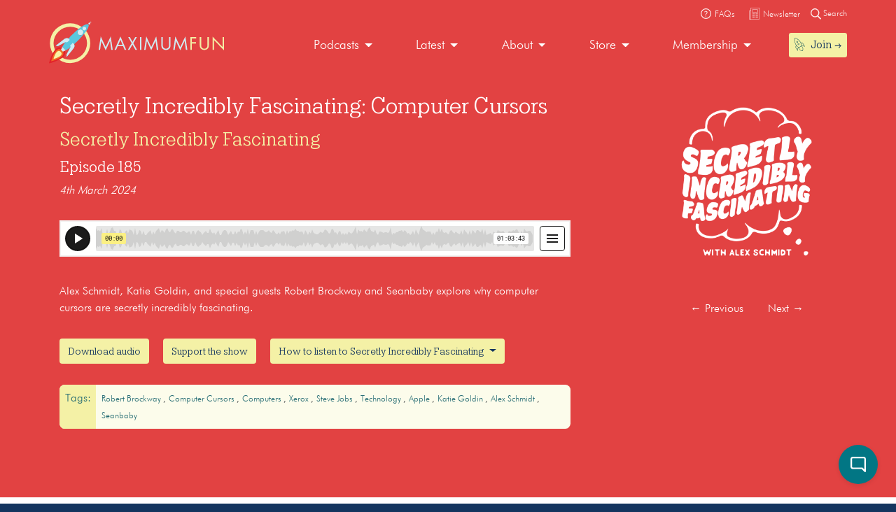

--- FILE ---
content_type: text/html; charset=UTF-8
request_url: https://maximumfun.org/episodes/secretly-incredibly-fascinating/secretly-incredibly-fascinating-computer-cursors/
body_size: 18160
content:
<!doctype html>
<html lang="en-US">
<head>

	<script>
(function(i,s,o,g,r,a,m){i['GoogleAnalyticsObject']=r;i[r]=i[r]||function(){
(i[r].q=i[r].q||[]).push(arguments)},i[r].l=1*new Date();a=s.createElement(o),
m=s.getElementsByTagName(o)[0];a.async=1;a.src=g;m.parentNode.insertBefore(a,m)
})(window,document,'script','https://www.google-analytics.com/analytics.js','ga');

ga('create', 'UA-82908-1', 'auto');
ga('send', 'pageview');
</script>   
	<meta charset="UTF-8">
	<meta name="viewport" content="width=device-width, initial-scale=1, shrink-to-fit=no">	
	<title>Secretly Incredibly Fascinating: Computer Cursors | Maximum Fun</title>
<link data-rocket-prefetch href="https://2acae599-b47f-4cec-8ae9-4f1d37f75f2b.widget.cluster.groovehq.com" rel="dns-prefetch">
<link data-rocket-prefetch href="https://connect.facebook.net" rel="dns-prefetch">
<link data-rocket-prefetch href="https://platform.twitter.com" rel="dns-prefetch">
<link data-rocket-prefetch href="https://www.google-analytics.com" rel="dns-prefetch">
<link data-rocket-prefetch href="https://player.simplecast.com" rel="dns-prefetch"><link rel="preload" data-rocket-preload as="image" href="https://maximumfun.org/wp-content/uploads/2023/01/Secretly-Incredibly-Fascinating-400x400.png" imagesrcset="https://maximumfun.org/wp-content/uploads/2023/01/Secretly-Incredibly-Fascinating-400x400.png 400w, https://maximumfun.org/wp-content/uploads/2023/01/Secretly-Incredibly-Fascinating-300x300.png 300w, https://maximumfun.org/wp-content/uploads/2023/01/Secretly-Incredibly-Fascinating-1024x1024.png 1024w, https://maximumfun.org/wp-content/uploads/2023/01/Secretly-Incredibly-Fascinating-150x150.png 150w, https://maximumfun.org/wp-content/uploads/2023/01/Secretly-Incredibly-Fascinating-768x768.png 768w, https://maximumfun.org/wp-content/uploads/2023/01/Secretly-Incredibly-Fascinating-1536x1536.png 1536w, https://maximumfun.org/wp-content/uploads/2023/01/Secretly-Incredibly-Fascinating.png 2048w" imagesizes="(max-width: 400px) 100vw, 400px" fetchpriority="high">

<!-- The SEO Framework by Sybre Waaijer -->
<link rel="canonical" href="https://maximumfun.org/episodes/secretly-incredibly-fascinating/secretly-incredibly-fascinating-computer-cursors/" />
<meta name="description" content="Alex Schmidt, Katie Goldin, and special guests Robert Brockway and Seanbaby explore why computer cursors are secretly incredibly fascinating." />
<meta property="og:type" content="article" />
<meta property="og:locale" content="en_US" />
<meta property="og:site_name" content="Maximum Fun" />
<meta property="og:title" content="Secretly Incredibly Fascinating: Computer Cursors | Maximum Fun" />
<meta property="og:description" content="Alex Schmidt, Katie Goldin, and special guests Robert Brockway and Seanbaby explore why computer cursors are secretly incredibly fascinating." />
<meta property="og:url" content="https://maximumfun.org/episodes/secretly-incredibly-fascinating/secretly-incredibly-fascinating-computer-cursors/" />
<meta property="og:image" content="https://maximumfun.org/wp-content/uploads/2023/01/Secretly-Incredibly-Fascinating.png" />
<meta property="og:image:width" content="2048" />
<meta property="og:image:height" content="2047" />
<meta property="article:published_time" content="2024-03-04T09:05:56+00:00" />
<meta property="article:modified_time" content="2024-03-01T21:51:56+00:00" />
<meta name="twitter:card" content="summary_large_image" />
<meta name="twitter:title" content="Secretly Incredibly Fascinating: Computer Cursors | Maximum Fun" />
<meta name="twitter:description" content="Alex Schmidt, Katie Goldin, and special guests Robert Brockway and Seanbaby explore why computer cursors are secretly incredibly fascinating." />
<meta name="twitter:image" content="https://maximumfun.org/wp-content/uploads/2023/01/Secretly-Incredibly-Fascinating.png" />
<meta name="google-site-verification" content="ZtBXlFs7NGUys92jWajeBVmnBoEcDYLg8KTtvuKOQ_o" />
<script type="application/ld+json">{"@context":"https://schema.org","@graph":[{"@type":"WebSite","@id":"https://maximumfun.org/#/schema/WebSite","url":"https://maximumfun.org/","name":"Maximum Fun","description":"A worker-owned network of artist-owned shows supported – directly – by you!","inLanguage":"en-US","potentialAction":{"@type":"SearchAction","target":{"@type":"EntryPoint","urlTemplate":"https://maximumfun.org/search/{search_term_string}/"},"query-input":"required name=search_term_string"},"publisher":{"@type":"Organization","@id":"https://maximumfun.org/#/schema/Organization","name":"Maximum Fun","url":"https://maximumfun.org/","logo":{"@type":"ImageObject","url":"https://maximumfun.org/wp-content/uploads/2019/02/cropped-favicon-512x512.png","contentUrl":"https://maximumfun.org/wp-content/uploads/2019/02/cropped-favicon-512x512.png","width":512,"height":512}}},{"@type":"WebPage","@id":"https://maximumfun.org/episodes/secretly-incredibly-fascinating/secretly-incredibly-fascinating-computer-cursors/","url":"https://maximumfun.org/episodes/secretly-incredibly-fascinating/secretly-incredibly-fascinating-computer-cursors/","name":"Secretly Incredibly Fascinating: Computer Cursors | Maximum Fun","description":"Alex Schmidt, Katie Goldin, and special guests Robert Brockway and Seanbaby explore why computer cursors are secretly incredibly fascinating.","inLanguage":"en-US","isPartOf":{"@id":"https://maximumfun.org/#/schema/WebSite"},"breadcrumb":{"@type":"BreadcrumbList","@id":"https://maximumfun.org/#/schema/BreadcrumbList","itemListElement":[{"@type":"ListItem","position":1,"item":"https://maximumfun.org/","name":"Maximum Fun"},{"@type":"ListItem","position":2,"item":"https://maximumfun.org/episodes/","name":"Episodes"},{"@type":"ListItem","position":3,"item":"https://maximumfun.org/parent-podcast/secretly-incredibly-fascinating/","name":"Secretly Incredibly Fascinating"},{"@type":"ListItem","position":4,"name":"Secretly Incredibly Fascinating: Computer Cursors"}]},"potentialAction":{"@type":"ReadAction","target":"https://maximumfun.org/episodes/secretly-incredibly-fascinating/secretly-incredibly-fascinating-computer-cursors/"},"datePublished":"2024-03-04T09:05:56+00:00","dateModified":"2024-03-01T21:51:56+00:00","author":{"@type":"Person","@id":"https://maximumfun.org/#/schema/Person/5e09eab23e56b52ec5cf9493dfcd97c5","name":"Alex Schmidt"}}]}</script>
<!-- / The SEO Framework by Sybre Waaijer | 4.59ms meta | 0.48ms boot -->


<link rel="alternate" type="application/rss+xml" title="Maximum Fun &raquo; Feed" href="https://maximumfun.org/feed/" />
<link rel="alternate" type="application/rss+xml" title="Maximum Fun &raquo; Comments Feed" href="https://maximumfun.org/comments/feed/" />
<link rel="alternate" title="oEmbed (JSON)" type="application/json+oembed" href="https://maximumfun.org/wp-json/oembed/1.0/embed?url=https%3A%2F%2Fmaximumfun.org%2Fepisodes%2Fsecretly-incredibly-fascinating%2Fsecretly-incredibly-fascinating-computer-cursors%2F" />
<link rel="alternate" title="oEmbed (XML)" type="text/xml+oembed" href="https://maximumfun.org/wp-json/oembed/1.0/embed?url=https%3A%2F%2Fmaximumfun.org%2Fepisodes%2Fsecretly-incredibly-fascinating%2Fsecretly-incredibly-fascinating-computer-cursors%2F&#038;format=xml" />
<style id='wp-img-auto-sizes-contain-inline-css' type='text/css'>
img:is([sizes=auto i],[sizes^="auto," i]){contain-intrinsic-size:3000px 1500px}
/*# sourceURL=wp-img-auto-sizes-contain-inline-css */
</style>
<style id='wp-block-library-inline-css' type='text/css'>
:root{--wp-block-synced-color:#7a00df;--wp-block-synced-color--rgb:122,0,223;--wp-bound-block-color:var(--wp-block-synced-color);--wp-editor-canvas-background:#ddd;--wp-admin-theme-color:#007cba;--wp-admin-theme-color--rgb:0,124,186;--wp-admin-theme-color-darker-10:#006ba1;--wp-admin-theme-color-darker-10--rgb:0,107,160.5;--wp-admin-theme-color-darker-20:#005a87;--wp-admin-theme-color-darker-20--rgb:0,90,135;--wp-admin-border-width-focus:2px}@media (min-resolution:192dpi){:root{--wp-admin-border-width-focus:1.5px}}.wp-element-button{cursor:pointer}:root .has-very-light-gray-background-color{background-color:#eee}:root .has-very-dark-gray-background-color{background-color:#313131}:root .has-very-light-gray-color{color:#eee}:root .has-very-dark-gray-color{color:#313131}:root .has-vivid-green-cyan-to-vivid-cyan-blue-gradient-background{background:linear-gradient(135deg,#00d084,#0693e3)}:root .has-purple-crush-gradient-background{background:linear-gradient(135deg,#34e2e4,#4721fb 50%,#ab1dfe)}:root .has-hazy-dawn-gradient-background{background:linear-gradient(135deg,#faaca8,#dad0ec)}:root .has-subdued-olive-gradient-background{background:linear-gradient(135deg,#fafae1,#67a671)}:root .has-atomic-cream-gradient-background{background:linear-gradient(135deg,#fdd79a,#004a59)}:root .has-nightshade-gradient-background{background:linear-gradient(135deg,#330968,#31cdcf)}:root .has-midnight-gradient-background{background:linear-gradient(135deg,#020381,#2874fc)}:root{--wp--preset--font-size--normal:16px;--wp--preset--font-size--huge:42px}.has-regular-font-size{font-size:1em}.has-larger-font-size{font-size:2.625em}.has-normal-font-size{font-size:var(--wp--preset--font-size--normal)}.has-huge-font-size{font-size:var(--wp--preset--font-size--huge)}.has-text-align-center{text-align:center}.has-text-align-left{text-align:left}.has-text-align-right{text-align:right}.has-fit-text{white-space:nowrap!important}#end-resizable-editor-section{display:none}.aligncenter{clear:both}.items-justified-left{justify-content:flex-start}.items-justified-center{justify-content:center}.items-justified-right{justify-content:flex-end}.items-justified-space-between{justify-content:space-between}.screen-reader-text{border:0;clip-path:inset(50%);height:1px;margin:-1px;overflow:hidden;padding:0;position:absolute;width:1px;word-wrap:normal!important}.screen-reader-text:focus{background-color:#ddd;clip-path:none;color:#444;display:block;font-size:1em;height:auto;left:5px;line-height:normal;padding:15px 23px 14px;text-decoration:none;top:5px;width:auto;z-index:100000}html :where(.has-border-color){border-style:solid}html :where([style*=border-top-color]){border-top-style:solid}html :where([style*=border-right-color]){border-right-style:solid}html :where([style*=border-bottom-color]){border-bottom-style:solid}html :where([style*=border-left-color]){border-left-style:solid}html :where([style*=border-width]){border-style:solid}html :where([style*=border-top-width]){border-top-style:solid}html :where([style*=border-right-width]){border-right-style:solid}html :where([style*=border-bottom-width]){border-bottom-style:solid}html :where([style*=border-left-width]){border-left-style:solid}html :where(img[class*=wp-image-]){height:auto;max-width:100%}:where(figure){margin:0 0 1em}html :where(.is-position-sticky){--wp-admin--admin-bar--position-offset:var(--wp-admin--admin-bar--height,0px)}@media screen and (max-width:600px){html :where(.is-position-sticky){--wp-admin--admin-bar--position-offset:0px}}

/*# sourceURL=wp-block-library-inline-css */
</style><style id='global-styles-inline-css' type='text/css'>
:root{--wp--preset--aspect-ratio--square: 1;--wp--preset--aspect-ratio--4-3: 4/3;--wp--preset--aspect-ratio--3-4: 3/4;--wp--preset--aspect-ratio--3-2: 3/2;--wp--preset--aspect-ratio--2-3: 2/3;--wp--preset--aspect-ratio--16-9: 16/9;--wp--preset--aspect-ratio--9-16: 9/16;--wp--preset--color--black: #000000;--wp--preset--color--cyan-bluish-gray: #abb8c3;--wp--preset--color--white: #ffffff;--wp--preset--color--pale-pink: #f78da7;--wp--preset--color--vivid-red: #cf2e2e;--wp--preset--color--luminous-vivid-orange: #ff6900;--wp--preset--color--luminous-vivid-amber: #fcb900;--wp--preset--color--light-green-cyan: #7bdcb5;--wp--preset--color--vivid-green-cyan: #00d084;--wp--preset--color--pale-cyan-blue: #8ed1fc;--wp--preset--color--vivid-cyan-blue: #0693e3;--wp--preset--color--vivid-purple: #9b51e0;--wp--preset--gradient--vivid-cyan-blue-to-vivid-purple: linear-gradient(135deg,rgb(6,147,227) 0%,rgb(155,81,224) 100%);--wp--preset--gradient--light-green-cyan-to-vivid-green-cyan: linear-gradient(135deg,rgb(122,220,180) 0%,rgb(0,208,130) 100%);--wp--preset--gradient--luminous-vivid-amber-to-luminous-vivid-orange: linear-gradient(135deg,rgb(252,185,0) 0%,rgb(255,105,0) 100%);--wp--preset--gradient--luminous-vivid-orange-to-vivid-red: linear-gradient(135deg,rgb(255,105,0) 0%,rgb(207,46,46) 100%);--wp--preset--gradient--very-light-gray-to-cyan-bluish-gray: linear-gradient(135deg,rgb(238,238,238) 0%,rgb(169,184,195) 100%);--wp--preset--gradient--cool-to-warm-spectrum: linear-gradient(135deg,rgb(74,234,220) 0%,rgb(151,120,209) 20%,rgb(207,42,186) 40%,rgb(238,44,130) 60%,rgb(251,105,98) 80%,rgb(254,248,76) 100%);--wp--preset--gradient--blush-light-purple: linear-gradient(135deg,rgb(255,206,236) 0%,rgb(152,150,240) 100%);--wp--preset--gradient--blush-bordeaux: linear-gradient(135deg,rgb(254,205,165) 0%,rgb(254,45,45) 50%,rgb(107,0,62) 100%);--wp--preset--gradient--luminous-dusk: linear-gradient(135deg,rgb(255,203,112) 0%,rgb(199,81,192) 50%,rgb(65,88,208) 100%);--wp--preset--gradient--pale-ocean: linear-gradient(135deg,rgb(255,245,203) 0%,rgb(182,227,212) 50%,rgb(51,167,181) 100%);--wp--preset--gradient--electric-grass: linear-gradient(135deg,rgb(202,248,128) 0%,rgb(113,206,126) 100%);--wp--preset--gradient--midnight: linear-gradient(135deg,rgb(2,3,129) 0%,rgb(40,116,252) 100%);--wp--preset--font-size--small: 13px;--wp--preset--font-size--medium: 20px;--wp--preset--font-size--large: 36px;--wp--preset--font-size--x-large: 42px;--wp--preset--spacing--20: 0.44rem;--wp--preset--spacing--30: 0.67rem;--wp--preset--spacing--40: 1rem;--wp--preset--spacing--50: 1.5rem;--wp--preset--spacing--60: 2.25rem;--wp--preset--spacing--70: 3.38rem;--wp--preset--spacing--80: 5.06rem;--wp--preset--shadow--natural: 6px 6px 9px rgba(0, 0, 0, 0.2);--wp--preset--shadow--deep: 12px 12px 50px rgba(0, 0, 0, 0.4);--wp--preset--shadow--sharp: 6px 6px 0px rgba(0, 0, 0, 0.2);--wp--preset--shadow--outlined: 6px 6px 0px -3px rgb(255, 255, 255), 6px 6px rgb(0, 0, 0);--wp--preset--shadow--crisp: 6px 6px 0px rgb(0, 0, 0);}:where(.is-layout-flex){gap: 0.5em;}:where(.is-layout-grid){gap: 0.5em;}body .is-layout-flex{display: flex;}.is-layout-flex{flex-wrap: wrap;align-items: center;}.is-layout-flex > :is(*, div){margin: 0;}body .is-layout-grid{display: grid;}.is-layout-grid > :is(*, div){margin: 0;}:where(.wp-block-columns.is-layout-flex){gap: 2em;}:where(.wp-block-columns.is-layout-grid){gap: 2em;}:where(.wp-block-post-template.is-layout-flex){gap: 1.25em;}:where(.wp-block-post-template.is-layout-grid){gap: 1.25em;}.has-black-color{color: var(--wp--preset--color--black) !important;}.has-cyan-bluish-gray-color{color: var(--wp--preset--color--cyan-bluish-gray) !important;}.has-white-color{color: var(--wp--preset--color--white) !important;}.has-pale-pink-color{color: var(--wp--preset--color--pale-pink) !important;}.has-vivid-red-color{color: var(--wp--preset--color--vivid-red) !important;}.has-luminous-vivid-orange-color{color: var(--wp--preset--color--luminous-vivid-orange) !important;}.has-luminous-vivid-amber-color{color: var(--wp--preset--color--luminous-vivid-amber) !important;}.has-light-green-cyan-color{color: var(--wp--preset--color--light-green-cyan) !important;}.has-vivid-green-cyan-color{color: var(--wp--preset--color--vivid-green-cyan) !important;}.has-pale-cyan-blue-color{color: var(--wp--preset--color--pale-cyan-blue) !important;}.has-vivid-cyan-blue-color{color: var(--wp--preset--color--vivid-cyan-blue) !important;}.has-vivid-purple-color{color: var(--wp--preset--color--vivid-purple) !important;}.has-black-background-color{background-color: var(--wp--preset--color--black) !important;}.has-cyan-bluish-gray-background-color{background-color: var(--wp--preset--color--cyan-bluish-gray) !important;}.has-white-background-color{background-color: var(--wp--preset--color--white) !important;}.has-pale-pink-background-color{background-color: var(--wp--preset--color--pale-pink) !important;}.has-vivid-red-background-color{background-color: var(--wp--preset--color--vivid-red) !important;}.has-luminous-vivid-orange-background-color{background-color: var(--wp--preset--color--luminous-vivid-orange) !important;}.has-luminous-vivid-amber-background-color{background-color: var(--wp--preset--color--luminous-vivid-amber) !important;}.has-light-green-cyan-background-color{background-color: var(--wp--preset--color--light-green-cyan) !important;}.has-vivid-green-cyan-background-color{background-color: var(--wp--preset--color--vivid-green-cyan) !important;}.has-pale-cyan-blue-background-color{background-color: var(--wp--preset--color--pale-cyan-blue) !important;}.has-vivid-cyan-blue-background-color{background-color: var(--wp--preset--color--vivid-cyan-blue) !important;}.has-vivid-purple-background-color{background-color: var(--wp--preset--color--vivid-purple) !important;}.has-black-border-color{border-color: var(--wp--preset--color--black) !important;}.has-cyan-bluish-gray-border-color{border-color: var(--wp--preset--color--cyan-bluish-gray) !important;}.has-white-border-color{border-color: var(--wp--preset--color--white) !important;}.has-pale-pink-border-color{border-color: var(--wp--preset--color--pale-pink) !important;}.has-vivid-red-border-color{border-color: var(--wp--preset--color--vivid-red) !important;}.has-luminous-vivid-orange-border-color{border-color: var(--wp--preset--color--luminous-vivid-orange) !important;}.has-luminous-vivid-amber-border-color{border-color: var(--wp--preset--color--luminous-vivid-amber) !important;}.has-light-green-cyan-border-color{border-color: var(--wp--preset--color--light-green-cyan) !important;}.has-vivid-green-cyan-border-color{border-color: var(--wp--preset--color--vivid-green-cyan) !important;}.has-pale-cyan-blue-border-color{border-color: var(--wp--preset--color--pale-cyan-blue) !important;}.has-vivid-cyan-blue-border-color{border-color: var(--wp--preset--color--vivid-cyan-blue) !important;}.has-vivid-purple-border-color{border-color: var(--wp--preset--color--vivid-purple) !important;}.has-vivid-cyan-blue-to-vivid-purple-gradient-background{background: var(--wp--preset--gradient--vivid-cyan-blue-to-vivid-purple) !important;}.has-light-green-cyan-to-vivid-green-cyan-gradient-background{background: var(--wp--preset--gradient--light-green-cyan-to-vivid-green-cyan) !important;}.has-luminous-vivid-amber-to-luminous-vivid-orange-gradient-background{background: var(--wp--preset--gradient--luminous-vivid-amber-to-luminous-vivid-orange) !important;}.has-luminous-vivid-orange-to-vivid-red-gradient-background{background: var(--wp--preset--gradient--luminous-vivid-orange-to-vivid-red) !important;}.has-very-light-gray-to-cyan-bluish-gray-gradient-background{background: var(--wp--preset--gradient--very-light-gray-to-cyan-bluish-gray) !important;}.has-cool-to-warm-spectrum-gradient-background{background: var(--wp--preset--gradient--cool-to-warm-spectrum) !important;}.has-blush-light-purple-gradient-background{background: var(--wp--preset--gradient--blush-light-purple) !important;}.has-blush-bordeaux-gradient-background{background: var(--wp--preset--gradient--blush-bordeaux) !important;}.has-luminous-dusk-gradient-background{background: var(--wp--preset--gradient--luminous-dusk) !important;}.has-pale-ocean-gradient-background{background: var(--wp--preset--gradient--pale-ocean) !important;}.has-electric-grass-gradient-background{background: var(--wp--preset--gradient--electric-grass) !important;}.has-midnight-gradient-background{background: var(--wp--preset--gradient--midnight) !important;}.has-small-font-size{font-size: var(--wp--preset--font-size--small) !important;}.has-medium-font-size{font-size: var(--wp--preset--font-size--medium) !important;}.has-large-font-size{font-size: var(--wp--preset--font-size--large) !important;}.has-x-large-font-size{font-size: var(--wp--preset--font-size--x-large) !important;}
/*# sourceURL=global-styles-inline-css */
</style>

<style id='classic-theme-styles-inline-css' type='text/css'>
/*! This file is auto-generated */
.wp-block-button__link{color:#fff;background-color:#32373c;border-radius:9999px;box-shadow:none;text-decoration:none;padding:calc(.667em + 2px) calc(1.333em + 2px);font-size:1.125em}.wp-block-file__button{background:#32373c;color:#fff;text-decoration:none}
/*# sourceURL=/wp-includes/css/classic-themes.min.css */
</style>
<link rel='stylesheet' id='wp-components-css' href='https://maximumfun.org/wp-includes/css/dist/components/style.min.css?ver=6.9' type='text/css' media='all' />
<link rel='stylesheet' id='wp-preferences-css' href='https://maximumfun.org/wp-includes/css/dist/preferences/style.min.css?ver=6.9' type='text/css' media='all' />
<link rel='stylesheet' id='wp-block-editor-css' href='https://maximumfun.org/wp-includes/css/dist/block-editor/style.min.css?ver=6.9' type='text/css' media='all' />
<link rel='stylesheet' id='popup-maker-block-library-style-css' href='https://maximumfun.org/wp-content/plugins/popup-maker/dist/packages/block-library-style.css?ver=dbea705cfafe089d65f1' type='text/css' media='all' />
<link rel='stylesheet' id='main-css' href='https://maximumfun.org/wp-content/themes/maximumfun/assets/css/main.min.css?ver=31.7.20' type='text/css' media='all' />
<script type="text/javascript" src="https://maximumfun.org/wp-includes/js/jquery/jquery.min.js?ver=3.7.1" id="jquery-core-js"></script>
<script type="text/javascript" src="https://maximumfun.org/wp-includes/js/jquery/jquery-migrate.min.js?ver=3.4.1" id="jquery-migrate-js"></script>
<script type="text/javascript" src="https://maximumfun.org/wp-includes/js/jquery/ui/core.min.js?ver=1.13.3" id="jquery-ui-core-js"></script>
<script type="text/javascript" src="https://maximumfun.org/wp-includes/js/jquery/ui/mouse.min.js?ver=1.13.3" id="jquery-ui-mouse-js"></script>
<script type="text/javascript" src="https://maximumfun.org/wp-includes/js/jquery/ui/sortable.min.js?ver=1.13.3" id="jquery-ui-sortable-js"></script>
<script type="text/javascript" src="https://maximumfun.org/wp-includes/js/jquery/ui/resizable.min.js?ver=1.13.3" id="jquery-ui-resizable-js"></script>
<script type="text/javascript" src="https://maximumfun.org/wp-content/plugins/advanced-custom-fields-pro/assets/build/js/acf.min.js?ver=6.7.0.2" id="acf-js"></script>
<script type="text/javascript" src="https://maximumfun.org/wp-includes/js/dist/dom-ready.min.js?ver=f77871ff7694fffea381" id="wp-dom-ready-js"></script>
<script type="text/javascript" src="https://maximumfun.org/wp-includes/js/dist/hooks.min.js?ver=dd5603f07f9220ed27f1" id="wp-hooks-js"></script>
<script type="text/javascript" src="https://maximumfun.org/wp-includes/js/dist/i18n.min.js?ver=c26c3dc7bed366793375" id="wp-i18n-js"></script>
<script type="text/javascript" id="wp-i18n-js-after">
/* <![CDATA[ */
wp.i18n.setLocaleData( { 'text direction\u0004ltr': [ 'ltr' ] } );
//# sourceURL=wp-i18n-js-after
/* ]]> */
</script>
<script type="text/javascript" src="https://maximumfun.org/wp-includes/js/dist/a11y.min.js?ver=cb460b4676c94bd228ed" id="wp-a11y-js"></script>
<script type="text/javascript" src="https://maximumfun.org/wp-content/plugins/advanced-custom-fields-pro/assets/build/js/acf-input.min.js?ver=6.7.0.2" id="acf-input-js"></script>
<script type="text/javascript" src="https://maximumfun.org/wp-content/plugins/ACF-Conditional-Taxonomy-Rules-master/includes/input_conditional_taxonomy.js?ver=3.0.0" id="acf-input-conditional-taxonomy-js"></script>
<link rel="https://api.w.org/" href="https://maximumfun.org/wp-json/" /><link rel="alternate" title="JSON" type="application/json" href="https://maximumfun.org/wp-json/wp/v2/episode/127660" /><link rel="EditURI" type="application/rsd+xml" title="RSD" href="https://maximumfun.org/xmlrpc.php?rsd" />
<link rel="icon" href="https://maximumfun.org/wp-content/uploads/2019/02/cropped-favicon-512x512-32x32.png" sizes="32x32" />
<link rel="icon" href="https://maximumfun.org/wp-content/uploads/2019/02/cropped-favicon-512x512-192x192.png" sizes="192x192" />
<link rel="apple-touch-icon" href="https://maximumfun.org/wp-content/uploads/2019/02/cropped-favicon-512x512-180x180.png" />
<meta name="msapplication-TileImage" content="https://maximumfun.org/wp-content/uploads/2019/02/cropped-favicon-512x512-270x270.png" />
		<style type="text/css" id="wp-custom-css">
			@media (max-width:565px) {
.btn-podcast-about,.btn-podcast-subscribe {
	margin-top:15px
}
	}		</style>
		            
        
        
            
            <style>
                                    		
                        	
                                                                                                #internal-header {
                                                    background-color:#e24242;            
                                     
                                                      
        }
         #podcast-hero-site-title h1, #podcast-hero-site-intro p, #episode-title h1, #transcript-title h1, #transcript-from-episode p,  #single-episode-number h3, #single-episode-description p {
            color:#ffffff!important;

        }
        #podcast-hero-site-intro p a, #single-episode-description p a, #transcript-from-episode p a {
            color:#fffffff!important;
            text-decoration: underline;
        }
        #single-episode-podcast h2 a, #episode-previous a, #episode-next a, #transcript-episode-previous a, #transcript-episode-next a  {
            color:#fffffff!important;
        }
	 
        	        
        #podcast-about-panel {
                        background-color:#ffffff;            
                        
                                 }
        #podcast-about-panel-about-the-show-title h2, #podcast-about-panel-people-title h3, #podcast-about-panel-about-the-show-description p, #podcast-about-panel-about-the-show-description ul li, #podcast-about-panel-about-the-show-description ol li, #podcast-about-panel-how-to-listen-title h2, #podcast-about-panel-share-title h3, #podcast-about-panel-how-to-listen-intro p, #podcast-about-panel-people .team-page-loop-item-role p, .team-page-loop-item-title h4 { 
            color:#631d1d;
        }
        #podcast-about-panel-about-the-show-description p a, #podcast-about-panel-about-the-show-description ul li a, #podcast-about-panel-about-the-show-description ol li a, #podcast-about-panel-people .team-page-loop-item-title h4 a { 
            color:#b03333!important;
            text-decoration: underline;
        }
        
    </style>
                     
                 
<style id="rocket-lazyrender-inline-css">[data-wpr-lazyrender] {content-visibility: auto;}</style><meta name="generator" content="WP Rocket 3.20.3" data-wpr-features="wpr_preconnect_external_domains wpr_automatic_lazy_rendering wpr_oci wpr_desktop" /></head>

<body data-rsssl=1 class="wp-singular episode-template-default single single-episode postid-127660 wp-theme-maximumfun">            
	<section  id="header-top-search">
	<div  class="container">
		<div  class="row">			
			<div class="col-12">				
				<form role="search" method="get" id="header-top-search-form" action="/search">					
					<div id="search-input-wrapper">
					<label class="screen-reader-text" for="s">Search for:</label>
						<input type="text" value="" name="_term" id="s" required placeholder="Enter your search term (e.g. 'The Adventure Zone')" autocomplete="off"/>						
						<button type="submit" id="search-submit"><img src="https://maximumfun.org/wp-content/themes/maximumfun/assets/img/search-icon.svg" alt="Magnifying glass" /></button>
						</div>	
					<button type="button" id="close-search"><img src="https://maximumfun.org/wp-content/themes/maximumfun/assets/img/close-button.svg" alt="Close" /></button>
				</form>				
			</div>
			<div class="col-12" id="popular-searches">
				<div id="popular-search-title">
				Popular searches: 				</div>
				<div id="popular-search-results">
				<ul>
						<li>
							<a href="https://maximumfun.org/search/?_term=The%20Adventure%20Zone" target="">The Adventure Zone</a>
								</li>
						<li>
							<a href="https://maximumfun.org/search/?_term=Judge%20John%20Hodgman" target="">Judge John Hodgman</a>
								</li>
						</ul>
					</div>
			</div>
		</div>
	</div>
</section>    	<section  id="header-top-bar">
	<div  class="container">
		<div  class="row">
			<div class="col-12" id="email-search-faqs">
				<div class="menu-top-bar-container"><ul id="menu-top-bar" class="menu"><li id="menu-item-52970" class="menu-item menu-item-type-custom menu-item-object-custom menu-item-52970"><a href="https://maximumfun.org/join" class="btn btn-sm btn-nav-item mobile-only"><img src="https://maximumfun.org/wp-content/uploads/2019/02/rocket-icon.svg" alt="Icon" class="menu-icon" /><span class="link-text">Join  →</span></a></li>
<li id="menu-item-65311" class="menu-item menu-item-type-custom menu-item-object-custom menu-item-65311"><a target="_blank" href="https://maximum-fun-faq.groovehq.com/help"><img src="https://maximumfun.org/wp-content/uploads/2019/03/faqs-icon.svg" alt="Icon" class="menu-icon" /><span class="link-text">FAQs</span></a></li>
<li id="menu-item-117764" class="menu-item menu-item-type-custom menu-item-object-custom menu-item-117764"><a target="_blank" href="https://www.maximumfun.org/newsletter"><img src="https://maximumfun.org/wp-content/uploads/2023/08/news-icon-white.svg" alt="Icon" class="menu-icon" /><span class="link-text">Newsletter</span></a></li>
</ul></div>				<button id="search-icon-top-bar" type="button"><img src="https://maximumfun.org/wp-content/themes/maximumfun/assets/img/search-icon.svg" width="15" alt="Magnifying glass"/> Search</button>
				</ul>
			</div>
		</div>
	</div>
</section>	  
        <header  id="internal-header">		
		<section  id="hero-navbar">
	<div  class="container">
		<div class="row">
			<div class="col-12">
				<nav class="navbar navbar-expand-md" role="navigation" id="main-nav">
					<a class="navbar-brand" href="https://maximumfun.org">
																		<img src="https://maximumfun.org/wp-content/uploads/2019/03/logo.svg" alt="Maximum Fun Logo"/>
											</a>					
					<div id="mf-navbar-collapse" class="collapse navbar-collapse"><ul id="menu-main-menu" class="nav navbar-nav"><li itemscope="itemscope"  role="menuitem" itemtype="https://www.schema.org/SiteNavigationElement" id="menu-item-220" class="menu-item menu-item-type-custom menu-item-object-custom menu-item-has-children dropdown menu-item-220 nav-item"><a title="Our shows are made by hand for you" href="#" data-toggle="dropdown" aria-haspopup="true" aria-expanded="false" class="dropdown-toggle nav-link" id="menu-item-dropdown-220">Podcasts</a>
<ul class="dropdown-menu" aria-labelledby="menu-item-dropdown-220" role="menu">
	<li itemscope="itemscope"  role="menuitem" itemtype="https://www.schema.org/SiteNavigationElement" id="menu-item-226" class="menu-item menu-item-type-custom menu-item-object-custom menu-item-226 nav-item"><a title="Our podcasts" href="https://maximumfun.org/podcasts/?_tag=active" class="dropdown-item">Our podcasts</a></li>
	<li itemscope="itemscope"  role="menuitem" itemtype="https://www.schema.org/SiteNavigationElement" id="menu-item-110035" class="menu-item menu-item-type-custom menu-item-object-custom menu-item-110035 nav-item"><a title="About our shows" href="https://maximumfun.org/our-shows/" class="dropdown-item">About our shows</a></li>
	<li itemscope="itemscope"  role="menuitem" itemtype="https://www.schema.org/SiteNavigationElement" id="menu-item-225" class="menu-item menu-item-type-custom menu-item-object-custom menu-item-225 nav-item"><a title="New to MaxFun" href="https://maximumfun.org/podcasts/?_tag=new-to-maxfun" class="dropdown-item">New to MaxFun</a></li>
</ul>
</li>
<li itemscope="itemscope"  role="menuitem" itemtype="https://www.schema.org/SiteNavigationElement" id="menu-item-222" class="menu-item menu-item-type-custom menu-item-object-custom menu-item-has-children dropdown menu-item-222 nav-item"><a title="Latest" href="#" data-toggle="dropdown" aria-haspopup="true" aria-expanded="false" class="dropdown-toggle nav-link" id="menu-item-dropdown-222">Latest</a>
<ul class="dropdown-menu" aria-labelledby="menu-item-dropdown-222" role="menu">
	<li itemscope="itemscope"  role="menuitem" itemtype="https://www.schema.org/SiteNavigationElement" id="menu-item-229" class="menu-item menu-item-type-custom menu-item-object-custom menu-item-229 nav-item"><a title="Episodes" href="https://maximumfun.org/episodes/" class="dropdown-item"><img src="https://maximumfun.org/wp-content/uploads/2019/03/headphones-icon.svg" alt="Icon" class="menu-icon" /><span class="link-text">Episodes</span></a></li>
	<li itemscope="itemscope"  role="menuitem" itemtype="https://www.schema.org/SiteNavigationElement" id="menu-item-2368" class="menu-item menu-item-type-custom menu-item-object-custom menu-item-2368 nav-item"><a title="Transcripts" href="https://maximumfun.org/transcripts/" class="dropdown-item"><img src="https://maximumfun.org/wp-content/uploads/2019/05/transcripts-icon.svg" alt="Icon" class="menu-icon" /><span class="link-text">Transcripts</span></a></li>
	<li itemscope="itemscope"  role="menuitem" itemtype="https://www.schema.org/SiteNavigationElement" id="menu-item-233" class="menu-item menu-item-type-custom menu-item-object-custom menu-item-233 nav-item"><a title="Discover" href="https://maximumfun.org/discover/" class="dropdown-item"><img src="https://maximumfun.org/wp-content/uploads/2019/03/discover-icon.svg" alt="Icon" class="menu-icon" /><span class="link-text">Discover</span></a></li>
	<li itemscope="itemscope"  role="menuitem" itemtype="https://www.schema.org/SiteNavigationElement" id="menu-item-230" class="menu-item menu-item-type-custom menu-item-object-custom menu-item-230 nav-item"><a title="News" href="https://maximumfun.org/news/" class="dropdown-item"><img src="https://maximumfun.org/wp-content/uploads/2019/03/news-icon.svg" alt="Icon" class="menu-icon" /><span class="link-text">News</span></a></li>
	<li itemscope="itemscope"  role="menuitem" itemtype="https://www.schema.org/SiteNavigationElement" id="menu-item-231" class="menu-item menu-item-type-custom menu-item-object-custom menu-item-231 nav-item"><a title="Events Calendar" href="https://maximumfun.org/calendar/" class="dropdown-item"><img src="https://maximumfun.org/wp-content/uploads/2019/03/events-icon.svg" alt="Icon" class="menu-icon" /><span class="link-text">Events Calendar</span></a></li>
</ul>
</li>
<li itemscope="itemscope"  role="menuitem" itemtype="https://www.schema.org/SiteNavigationElement" id="menu-item-223" class="menu-item menu-item-type-custom menu-item-object-custom menu-item-has-children dropdown menu-item-223 nav-item"><a title="About" href="#" data-toggle="dropdown" aria-haspopup="true" aria-expanded="false" class="dropdown-toggle nav-link" id="menu-item-dropdown-223">About</a>
<ul class="dropdown-menu" aria-labelledby="menu-item-dropdown-223" role="menu">
	<li itemscope="itemscope"  role="menuitem" itemtype="https://www.schema.org/SiteNavigationElement" id="menu-item-235" class="menu-item menu-item-type-custom menu-item-object-custom menu-item-235 nav-item"><a title="About MaxFun" href="https://maximumfun.org/about-maxfun/" class="dropdown-item">About MaxFun</a></li>
	<li itemscope="itemscope"  role="menuitem" itemtype="https://www.schema.org/SiteNavigationElement" id="menu-item-46116" class="menu-item menu-item-type-custom menu-item-object-custom menu-item-46116 nav-item"><a title="About co-ops" href="https://maximumfun.org/co-op/" class="dropdown-item">About co-ops</a></li>
	<li itemscope="itemscope"  role="menuitem" itemtype="https://www.schema.org/SiteNavigationElement" id="menu-item-236" class="menu-item menu-item-type-custom menu-item-object-custom menu-item-236 nav-item"><a title="Team" href="https://maximumfun.org/about/team/" class="dropdown-item">Team</a></li>
	<li itemscope="itemscope"  role="menuitem" itemtype="https://www.schema.org/SiteNavigationElement" id="menu-item-254" class="menu-item menu-item-type-custom menu-item-object-custom menu-item-254 nav-item"><a title="Community" href="https://maximumfun.org/community" class="dropdown-item">Community</a></li>
	<li itemscope="itemscope"  role="menuitem" itemtype="https://www.schema.org/SiteNavigationElement" id="menu-item-237" class="menu-item menu-item-type-custom menu-item-object-custom menu-item-237 nav-item"><a title="Jobs" href="https://maximumfun.org/about/jobs/" class="dropdown-item">Jobs</a></li>
	<li itemscope="itemscope"  role="menuitem" itemtype="https://www.schema.org/SiteNavigationElement" id="menu-item-238" class="menu-item menu-item-type-custom menu-item-object-custom menu-item-238 nav-item"><a title="Sponsorship &amp; Advertising" href="https://maximumfun.org/about/sponsorships-and-advertising/" class="dropdown-item">Sponsorship &#038; Advertising</a></li>
</ul>
</li>
<li itemscope="itemscope"  role="menuitem" itemtype="https://www.schema.org/SiteNavigationElement" id="menu-item-224" class="menu-item menu-item-type-custom menu-item-object-custom menu-item-has-children dropdown menu-item-224 nav-item"><a title="Store" href="#" data-toggle="dropdown" aria-haspopup="true" aria-expanded="false" class="dropdown-toggle nav-link" id="menu-item-dropdown-224">Store</a>
<ul class="dropdown-menu" aria-labelledby="menu-item-dropdown-224" role="menu">
	<li itemscope="itemscope"  role="menuitem" itemtype="https://www.schema.org/SiteNavigationElement" id="menu-item-239" class="menu-item menu-item-type-custom menu-item-object-custom menu-item-239 nav-item"><a title="Merch" target="_blank" href="https://maxfunstore.com/" class="dropdown-item divider ">Merch</a></li>
	<li itemscope="itemscope"  role="menuitem" itemtype="https://www.schema.org/SiteNavigationElement" id="menu-item-228" class="menu-item menu-item-type-custom menu-item-object-custom menu-item-228 nav-item"><a title="Buy a Jumbotron" href="https://maximumfun.org/jumbotron" class="dropdown-item">Buy a Jumbotron</a></li>
</ul>
</li>
<li itemscope="itemscope"  role="menuitem" itemtype="https://www.schema.org/SiteNavigationElement" id="menu-item-250" class="menu-item menu-item-type-custom menu-item-object-custom menu-item-has-children dropdown menu-item-250 nav-item"><a title="Membership" href="#" data-toggle="dropdown" aria-haspopup="true" aria-expanded="false" class="dropdown-toggle nav-link" id="menu-item-dropdown-250">Membership</a>
<ul class="dropdown-menu" aria-labelledby="menu-item-dropdown-250" role="menu">
	<li itemscope="itemscope"  role="menuitem" itemtype="https://www.schema.org/SiteNavigationElement" id="menu-item-251" class="menu-item menu-item-type-custom menu-item-object-custom menu-item-251 nav-item"><a title="Start a membership" href="https://maximumfun.org/join" class="dropdown-item">Start a membership</a></li>
	<li itemscope="itemscope"  role="menuitem" itemtype="https://www.schema.org/SiteNavigationElement" id="menu-item-252" class="menu-item menu-item-type-custom menu-item-object-custom menu-item-252 nav-item"><a title="Manage your membership" href="https://maximumfun.org/join#manage" class="dropdown-item">Manage your membership</a></li>
	<li itemscope="itemscope"  role="menuitem" itemtype="https://www.schema.org/SiteNavigationElement" id="menu-item-82688" class="menu-item menu-item-type-custom menu-item-object-custom menu-item-82688 nav-item"><a title="Gift memberships" href="https://maximumfun.org/join/#gift" class="dropdown-item">Gift memberships</a></li>
	<li itemscope="itemscope"  role="menuitem" itemtype="https://www.schema.org/SiteNavigationElement" id="menu-item-82687" class="menu-item menu-item-type-post_type menu-item-object-page menu-item-82687 nav-item"><a title="What is a MaxFun membership?" href="https://maximumfun.org/what-is-a-maxfun-membership/" class="dropdown-item">What is a MaxFun membership?</a></li>
	<li itemscope="itemscope"  role="menuitem" itemtype="https://www.schema.org/SiteNavigationElement" id="menu-item-253" class="menu-item menu-item-type-custom menu-item-object-custom menu-item-253 nav-item"><a title="One-time contribution" href="https://maximumfun.org/onetime" class="dropdown-item">One-time contribution</a></li>
	<li itemscope="itemscope"  role="menuitem" itemtype="https://www.schema.org/SiteNavigationElement" id="menu-item-2584" class="menu-item menu-item-type-custom menu-item-object-custom menu-item-2584 nav-item"><a title="Bonus Content" href="https://maximumfun.org/whatisboco/" class="dropdown-item">Bonus Content</a></li>
	<li itemscope="itemscope"  role="menuitem" itemtype="https://www.schema.org/SiteNavigationElement" id="menu-item-255" class="menu-item menu-item-type-custom menu-item-object-custom menu-item-255 nav-item"><a title="FAQs" href="https://maximumfun.groovehq.com/help_center" class="dropdown-item">FAQs</a></li>
</ul>
</li>
<li itemscope="itemscope"  role="menuitem" itemtype="https://www.schema.org/SiteNavigationElement" id="menu-item-256" class="menu-item menu-item-type-custom menu-item-object-custom menu-item-256 nav-item"><a title="Join" href="https://maximumfun.org/join" class="btn btn-sm btn-nav-item "><img src="https://maximumfun.org/wp-content/uploads/2019/02/rocket-icon.svg" alt="Icon" class="menu-icon" /><span class="link-text">Join</span></a></li>
</ul></div>                    <div id="mobile-join-top-bar">
                    </div>                    					
                    <div id="email-search-faqs-mobile">
						<div class="menu-top-bar-container"><ul id="menu-top-bar-1" class="menu"><li class="menu-item menu-item-type-custom menu-item-object-custom menu-item-52970"><a href="https://maximumfun.org/join" class="btn btn-sm btn-nav-item mobile-only"><img src="https://maximumfun.org/wp-content/uploads/2019/02/rocket-icon.svg" alt="Icon" class="menu-icon" /><span class="link-text">Join  →</span></a></li>
<li class="menu-item menu-item-type-custom menu-item-object-custom menu-item-65311"><a target="_blank" href="https://maximum-fun-faq.groovehq.com/help"><img src="https://maximumfun.org/wp-content/uploads/2019/03/faqs-icon.svg" alt="Icon" class="menu-icon" /><span class="link-text">FAQs</span></a></li>
<li class="menu-item menu-item-type-custom menu-item-object-custom menu-item-117764"><a target="_blank" href="https://www.maximumfun.org/newsletter"><img src="https://maximumfun.org/wp-content/uploads/2023/08/news-icon-white.svg" alt="Icon" class="menu-icon" /><span class="link-text">Newsletter</span></a></li>
</ul></div>						
						<button id="search-icon-mobile" type="button"><img src="https://maximumfun.org/wp-content/themes/maximumfun/assets/img/search-icon.svg" width="20" alt="Magnifying glass"/></button>
					</div>                                             
					<button class="navbar-toggler" type="button" data-toggle="collapse" data-target="#mf-navbar-collapse" aria-controls="mf-navbar-collapse" aria-expanded="false" aria-label="Toggle navigation">
		<span class="navbar-toggler-icon">
			<img src="https://maximumfun.org/wp-content/themes/maximumfun/assets/img/hamburger-icon.svg" alt="Menu icon" id="mobile-nav-icon"/>			
</span>
	</button>                    
				</nav>
			</div>
		</div>
	</div>
</section>       <section  id="single-episode-hero-content">
	<div  class="container">
		<div class="row">
			<div class="col-xl-3 offset-xl-1 col-lg-3 offset-lg-2 col-md-4 offset-md-1 col-8 offset-2 order-md-2">
				<div id="episode-image">
					<img width="400" height="400" src="https://maximumfun.org/wp-content/uploads/2023/01/Secretly-Incredibly-Fascinating-400x400.png" class="img-fluid wp-post-image" alt="" decoding="async" fetchpriority="high" srcset="https://maximumfun.org/wp-content/uploads/2023/01/Secretly-Incredibly-Fascinating-400x400.png 400w, https://maximumfun.org/wp-content/uploads/2023/01/Secretly-Incredibly-Fascinating-300x300.png 300w, https://maximumfun.org/wp-content/uploads/2023/01/Secretly-Incredibly-Fascinating-1024x1024.png 1024w, https://maximumfun.org/wp-content/uploads/2023/01/Secretly-Incredibly-Fascinating-150x150.png 150w, https://maximumfun.org/wp-content/uploads/2023/01/Secretly-Incredibly-Fascinating-768x768.png 768w, https://maximumfun.org/wp-content/uploads/2023/01/Secretly-Incredibly-Fascinating-1536x1536.png 1536w, https://maximumfun.org/wp-content/uploads/2023/01/Secretly-Incredibly-Fascinating.png 2048w" sizes="(max-width: 400px) 100vw, 400px" />				</div>
				<div id="episode-next-previous">
					<div id="episode-previous"><a href="https://maximumfun.org/episodes/secretly-incredibly-fascinating/secretly-incredibly-fascinating-the-name-katie/" rel="prev"><span>←</span> Previous</a></div>
					<div id="episode-next"><a href="https://maximumfun.org/episodes/secretly-incredibly-fascinating/secretly-incredibly-fascinating-caffeine/" rel="next">Next <span>→</span></a></div>				
				</div>
			</div>
			<div class="col-12 col-sm-10 col-xl-8 col-lg-7 col-md-7 order-md-1">
				<div id="episode-title">
					<h1>
						Secretly Incredibly Fascinating: Computer Cursors					</h1>
				</div>
				<div id="single-episode-podcast">
					<h2>						
						<a href="https://maximumfun.org/podcasts/secretly-incredibly-fascinating">
							Secretly Incredibly Fascinating						</a>
					</h2>
				</div>
                				<div id="single-episode-number">
					<h3>Episode 185					
					</h3>					
				</div>
                                <div id="single-episode-posted-by">
                    <p>4th March 2024</p>
                </div>
				<div id="single-episode-player">
					<div  class="container">
						<div class="row">
							<div class="col-12">
                                <!-- simplecast -->
                                                                <iframe height="52px" width="100%" frameborder="no" scrolling="no" seamless src="https://player.simplecast.com/545ca8cc-0df1-4606-9c09-797b9f8d34dd?dark=false"></iframe>
                                                                
                                
                                
				
								</div>
							</div>
						</div>
				
				</div>
				<div id="single-episode-description">
					<p>
						<p>Alex Schmidt, Katie Goldin, and special guests Robert Brockway and Seanbaby explore why computer cursors are secretly incredibly fascinating.</p>
 </p>
				</div>
				<div id="single-episode-buttons">

					<a href="https://cdn.simplecast.com/audio/314f4c2c-60f8-414c-b312-f3fade0952b5/episodes/545ca8cc-0df1-4606-9c09-797b9f8d34dd/audio/2757a205-4b8d-45d7-ba20-7ece6bd0de0d/default_tc.mp3?nocache" class="btn btn-md btn-episode-button">Download audio</a>                    
																		<a class="btn btn-md btn-episode-button" href="https://maximumfun.org/join/" target="">Support the show</a>
									
                                                            
					<div class="dropdown show">
  <a class="btn btn-md btn-episode-button dropdown-toggle" href="#" role="button" id="dropdownMenuLink" data-toggle="dropdown" aria-haspopup="true" aria-expanded="false">
    How to listen to Secretly Incredibly Fascinating  </a>

  <div class="dropdown-menu" aria-labelledby="dropdownMenuLink">
	  			
							<a href="https://feeds.simplecast.com/_WI4mhWl" class="dropdown-item" target="_blank">RSS Feed</a>
					
							<a href="https://podcasts.apple.com/us/podcast/secretly-incredibly-fascinating/id1524560275" class="dropdown-item" target="_blank">Apple Podcasts</a>
					
							<a href="https://pca.st/iunyw8x5" class="dropdown-item" target="_blank">Pocket Casts</a>
					
							<a href="https://overcast.fm/itunes1524560275/secretly-incredibly-fascinating" class="dropdown-item" target="_blank">Overcast</a>
					
							<a href="https://open.spotify.com/show/0lhMbvgZcUPiv8BHYfdfRp?si=FkmSu--rQZGw6XMdE5uNMg&nd=1" class="dropdown-item" target="_blank">Spotify</a>
					
							<a href="https://podcastaddict.com/podcast/secretly-incredibly-fascinating/4233530" class="dropdown-item" target="_blank">Podcast Addict</a>
			  </div>
</div>
				</div>
												<div id="single-episode-tags">
					<div id="single-episode-tags-title">
						<span>Tags:</span>
					</div>
					<div id="single-episode-tags-list">
						
						<ul>
														<li>
								<a href="https://maximumfun.org/episodes/?_tag=robert-brockway">
									Robert Brockway								</a>
							</li>
														<li>
								<a href="https://maximumfun.org/episodes/?_tag=computer-cursors">
									computer cursors								</a>
							</li>
														<li>
								<a href="https://maximumfun.org/episodes/?_tag=computers">
									computers								</a>
							</li>
														<li>
								<a href="https://maximumfun.org/episodes/?_tag=xerox">
									Xerox								</a>
							</li>
														<li>
								<a href="https://maximumfun.org/episodes/?_tag=steve-jobs">
									Steve Jobs								</a>
							</li>
														<li>
								<a href="https://maximumfun.org/episodes/?_tag=technology">
									technology								</a>
							</li>
														<li>
								<a href="https://maximumfun.org/episodes/?_tag=apple">
									Apple								</a>
							</li>
														<li>
								<a href="https://maximumfun.org/episodes/?_tag=katie-goldin">
									Katie Goldin								</a>
							</li>
														<li>
								<a href="https://maximumfun.org/episodes/?_tag=alex-schmidt">
									Alex Schmidt								</a>
							</li>
														<li>
								<a href="https://maximumfun.org/episodes/?_tag=seanbaby">
									Seanbaby								</a>
							</li>
													</ul>
					</div>
				</div>
							</div>
		</div>
	</div>
</section>			
	</header><span id="nav-trigger"></span><main  id="single-episode-content">	
	<section  id="single-episode-notes-guests">
	<div  class="container">
		<div class="row">
			<div class="col-12 col-sm-12 col-md-5 col-lg-5" id="single-episode-notes">
				<h2>Episode notes</h2>
				    				      					<p>Alex Schmidt, Katie Goldin, and special guests Robert Brockway and Seanbaby explore why computer cursors are secretly incredibly fascinating.</p>
<p>Visit http://sifpod.fun/ for research sources, handy links, and this week&#8217;s bonus episode.</p>
<div class="DraftEditor-paragraphElement" data-block="true" data-editor="dtsfj" data-offset-key="7d5vs-0-0">
<div class="public-DraftStyleDefault-block public-DraftStyleDefault-ltr" data-offset-key="7d5vs-0-0"><strong>LINKS FOR ROBERT BROCKWAY AND SEANBABY:</strong></div>
</div>
<ul class="public-DraftStyleDefault-ul" data-offset-key="eljao-0-0">
<li class="public-DraftStyleDefault-unorderedListItem public-DraftStyleDefault-reset public-DraftStyleDefault-depth0 public-DraftStyleDefault-listLTR" data-block="true" data-editor="dtsfj" data-offset-key="eljao-0-0">
<div class="public-DraftStyleDefault-block public-DraftStyleDefault-ltr" data-offset-key="eljao-0-0"><strong><a class="sc-afquy-0 kpuBjA" href="http://1900hotdog.com/">1900HOTDOG</a></strong></div>
</li>
<li class="public-DraftStyleDefault-unorderedListItem public-DraftStyleDefault-depth0 public-DraftStyleDefault-listLTR" data-block="true" data-editor="dtsfj" data-offset-key="97maq-0-0">
<div class="public-DraftStyleDefault-block public-DraftStyleDefault-ltr" data-offset-key="97maq-0-0"><strong><a class="sc-afquy-0 kpuBjA" href="https://podcasts.apple.com/us/podcast/the-dogg-zzone-by-1900hotdog/id1524363343">&#8216;The Dogg Zzone&#8217; podcast</a></strong></div>
</li>
<li class="public-DraftStyleDefault-unorderedListItem public-DraftStyleDefault-depth0 public-DraftStyleDefault-listLTR" data-block="true" data-editor="dtsfj" data-offset-key="hvtm-0-0">
<div class="public-DraftStyleDefault-block public-DraftStyleDefault-ltr" data-offset-key="hvtm-0-0"><a class="sc-afquy-0 kpuBjA" href="https://www.amazon.com/Carrier-Wave-Robert-Brockway-ebook/dp/B084M9PL8J"><span data-offset-key="hvtm-0-0">Carrier Wave</span><span data-offset-key="hvtm-0-1"> by Robert Brockway</span></a></div>
</li>
<li class="public-DraftStyleDefault-unorderedListItem public-DraftStyleDefault-depth0 public-DraftStyleDefault-listLTR" data-block="true" data-editor="dtsfj" data-offset-key="dju7k-0-0">
<div class="public-DraftStyleDefault-block public-DraftStyleDefault-ltr" data-offset-key="dju7k-0-0"><a class="sc-afquy-0 kpuBjA" href="https://1900hotdog.com/2022/08/punching-day-billy-karate-collected/"><span data-offset-key="dju7k-0-0">Billy Karate</span><span data-offset-key="dju7k-0-1"> by Robert Brockway (1900HOTDOG)</span></a></div>
</li>
<li class="public-DraftStyleDefault-unorderedListItem public-DraftStyleDefault-depth0 public-DraftStyleDefault-listLTR" data-block="true" data-editor="dtsfj" data-offset-key="6m50t-0-0">
<div class="public-DraftStyleDefault-block public-DraftStyleDefault-ltr" data-offset-key="6m50t-0-0"><a class="sc-afquy-0 kpuBjA" href="https://1900hotdog.com/tag/alex-schmidt/"><span data-offset-key="6m50t-0-0">Alex Schmidt&#8217;s page at 1900HOTDOG</span></a><span data-offset-key="6m50t-1-0"> &#8212; Alex writes monthly columns there for your enjoyment!</span></div>
</li>
</ul>
<div class="DraftEditor-paragraphElement" data-block="true" data-editor="dtsfj" data-offset-key="ao3hm-0-0">
<div class="public-DraftStyleDefault-block public-DraftStyleDefault-ltr" data-offset-key="ao3hm-0-0"><strong>LINKS FOR KATIE GOLDIN:</strong></div>
</div>
<ul class="public-DraftStyleDefault-ul" data-offset-key="ag1a4-0-0">
<li class="public-DraftStyleDefault-unorderedListItem public-DraftStyleDefault-reset public-DraftStyleDefault-depth0 public-DraftStyleDefault-listLTR" data-block="true" data-editor="dtsfj" data-offset-key="ag1a4-0-0">
<div class="public-DraftStyleDefault-block public-DraftStyleDefault-ltr" data-offset-key="ag1a4-0-0"><a class="sc-afquy-0 kpuBjA" href="https://twitter.com/KatieGoldin"><span data-offset-key="ag1a4-0-0">Katie Goldin on Twitter</span></a></div>
</li>
<li class="public-DraftStyleDefault-unorderedListItem public-DraftStyleDefault-depth0 public-DraftStyleDefault-listLTR" data-block="true" data-editor="dtsfj" data-offset-key="eu4f1-0-0">
<div class="public-DraftStyleDefault-block public-DraftStyleDefault-ltr" data-offset-key="eu4f1-0-0"><a class="sc-afquy-0 kpuBjA" href="https://twitter.com/probirdrights"><span data-offset-key="eu4f1-0-0">@ProBirdRights</span></a></div>
</li>
<li class="public-DraftStyleDefault-unorderedListItem public-DraftStyleDefault-depth0 public-DraftStyleDefault-listLTR" data-block="true" data-editor="dtsfj" data-offset-key="a5t69-0-0">
<div class="public-DraftStyleDefault-block public-DraftStyleDefault-ltr" data-offset-key="a5t69-0-0"><a class="sc-afquy-0 kpuBjA" href="https://www.iheart.com/podcast/105-creature-feature-30054205/"><span data-offset-key="a5t69-0-0">&#8216;Creature Feature&#8217; podcast (iHeartRadio)</span></a></div>
</li>
<li class="public-DraftStyleDefault-unorderedListItem public-DraftStyleDefault-depth0 public-DraftStyleDefault-listLTR" data-block="true" data-editor="dtsfj" data-offset-key="7unlo-0-0">
<div class="public-DraftStyleDefault-block public-DraftStyleDefault-ltr" data-offset-key="7unlo-0-0"><a class="sc-afquy-0 kpuBjA" href="https://www.audubon.org/news/when-bird-birb-extremely-important-guide"><span data-offset-key="7unlo-0-0">When Is a Bird a ‘Birb’? An Extremely Important Guide (Audubon)</span></a></div>
</li>
</ul>
<div class="DraftEditor-paragraphElement" data-block="true" data-editor="dtsfj" data-offset-key="8ojb8-0-0">
<div class="public-DraftStyleDefault-block public-DraftStyleDefault-ltr" data-offset-key="8ojb8-0-0"><strong>RESOURCES USED TO INFORM THE EPISODE&#8217;S LAND ACKNOWLEDGEMENT:</strong></div>
</div>
<ul class="public-DraftStyleDefault-ul" data-offset-key="f4kau-0-0">
<li class="public-DraftStyleDefault-unorderedListItem public-DraftStyleDefault-reset public-DraftStyleDefault-depth0 public-DraftStyleDefault-listLTR" data-block="true" data-editor="dtsfj" data-offset-key="f4kau-0-0">
<div class="public-DraftStyleDefault-block public-DraftStyleDefault-ltr" data-offset-key="f4kau-0-0"><a class="sc-afquy-0 kpuBjA" href="https://native-land.ca/"><span data-offset-key="f4kau-0-0">native-land.ca</span></a></div>
</li>
<li class="public-DraftStyleDefault-unorderedListItem public-DraftStyleDefault-depth0 public-DraftStyleDefault-listLTR" data-block="true" data-editor="dtsfj" data-offset-key="7g1o6-0-0">
<div class="public-DraftStyleDefault-block public-DraftStyleDefault-ltr" data-offset-key="7g1o6-0-0"><a class="sc-afquy-0 kpuBjA" href="https://usdac.us/"><span data-offset-key="7g1o6-0-0">U.S. Department Of Arts And Culture</span></a></div>
</li>
<li class="public-DraftStyleDefault-unorderedListItem public-DraftStyleDefault-depth0 public-DraftStyleDefault-listLTR" data-block="true" data-editor="dtsfj" data-offset-key="7glcb-0-0">
<div class="public-DraftStyleDefault-block public-DraftStyleDefault-ltr" data-offset-key="7glcb-0-0"><a class="sc-afquy-0 kpuBjA" href="https://www.smithsonianmag.com/history/true-native-new-yorkers-can-never-truly-reclaim-their-homeland-180970472/"><span data-offset-key="7glcb-0-0">The True Native New Yorkers Can Never Truly Reclaim Their Homeland (Smithsonian)</span></a></div>
</li>
<li class="public-DraftStyleDefault-unorderedListItem public-DraftStyleDefault-depth0 public-DraftStyleDefault-listLTR" data-block="true" data-editor="dtsfj" data-offset-key="1rnqi-0-0">
<div class="public-DraftStyleDefault-block public-DraftStyleDefault-ltr" data-offset-key="1rnqi-0-0"><a class="sc-afquy-0 kpuBjA" href="https://www.youtube.com/watch?v=_hMslS0psfs"><span data-offset-key="1rnqi-0-0">&#8220;Finding Lenapehoking&#8221; (YouTube / Hudson River Maritime Museum)</span></a></div>
</li>
<li class="public-DraftStyleDefault-unorderedListItem public-DraftStyleDefault-depth0 public-DraftStyleDefault-listLTR" data-block="true" data-editor="dtsfj" data-offset-key="fd32f-0-0">
<div class="public-DraftStyleDefault-block public-DraftStyleDefault-ltr" data-offset-key="fd32f-0-0"><a class="sc-afquy-0 kpuBjA" href="https://highlandscurrent.org/2016/03/11/why-do-they-call-it-beacon/"><span data-offset-key="fd32f-0-0">Why Do They Call It Beacon? (The Highlands Current)</span></a></div>
</li>
<li class="public-DraftStyleDefault-unorderedListItem public-DraftStyleDefault-depth0 public-DraftStyleDefault-listLTR" data-block="true" data-editor="dtsfj" data-offset-key="94cho-0-0">
<div class="public-DraftStyleDefault-block public-DraftStyleDefault-ltr" data-offset-key="94cho-0-0"><a class="sc-afquy-0 kpuBjA" href="https://www.hudsonrivervalley.com/documents/dutch-and-native-american-in-the-hudson-valley"><span data-offset-key="94cho-0-0">Dutch &amp; Native American Heritage In The Hudson River Valley (National Park Service)</span></a></div>
</li>
</ul>
<div class="DraftEditor-paragraphElement" data-block="true" data-editor="dtsfj" data-offset-key="f0v6t-0-0">
<div class="public-DraftStyleDefault-block public-DraftStyleDefault-ltr" data-offset-key="f0v6t-0-0"><strong>RESEARCH SOURCES:</strong></div>
</div>
<ul class="public-DraftStyleDefault-ul" data-offset-key="ag17n-0-0">
<li class="public-DraftStyleDefault-unorderedListItem public-DraftStyleDefault-reset public-DraftStyleDefault-depth0 public-DraftStyleDefault-listLTR" data-block="true" data-editor="dtsfj" data-offset-key="ag17n-0-0">
<div class="public-DraftStyleDefault-block public-DraftStyleDefault-ltr" data-offset-key="ag17n-0-0"><strong><a class="sc-afquy-0 kpuBjA" href="https://www.inverse.com/innovation/blinking-cursor-history">54 Years Ago, A Computer Programmer Fixed A Massive Bug &#8211; And Created An Existential Crisis (Inverse)</a> </strong></div>
</li>
<li class="public-DraftStyleDefault-unorderedListItem public-DraftStyleDefault-depth0 public-DraftStyleDefault-listLTR" data-block="true" data-editor="dtsfj" data-offset-key="fvug9-0-0">
<div class="public-DraftStyleDefault-block public-DraftStyleDefault-ltr" data-offset-key="fvug9-0-0"><strong><a class="sc-afquy-0 kpuBjA" href="https://www.amazon.com/1968-Authors-Explore-Rebellion-Revolution/dp/0763689939"><em>1968: Today&#8217;s Authors Explore a Year of Rebellion, Revolution, and Change</em>, edited by Marc Aronson and Susan Campbell Bartoletti</a> </strong></div>
</li>
<li class="public-DraftStyleDefault-unorderedListItem public-DraftStyleDefault-depth0 public-DraftStyleDefault-listLTR" data-block="true" data-editor="dtsfj" data-offset-key="7cnlu-0-0">
<div class="public-DraftStyleDefault-block public-DraftStyleDefault-ltr" data-offset-key="7cnlu-0-0"><a class="sc-afquy-0 kpuBjA" href="https://hackaday.com/2022/01/05/blinking-cursor-turns-54-hardly-anyone-notices/"><span data-offset-key="7cnlu-0-0">Blinking Cursor Turns 54, Hardly Anyone Notices (Hackaday.com)</span></a><span data-offset-key="7cnlu-1-0"> </span></div>
</li>
<li class="public-DraftStyleDefault-unorderedListItem public-DraftStyleDefault-depth0 public-DraftStyleDefault-listLTR" data-block="true" data-editor="dtsfj" data-offset-key="aef5g-0-0">
<div class="public-DraftStyleDefault-block public-DraftStyleDefault-ltr" data-offset-key="aef5g-0-0"><a class="sc-afquy-0 kpuBjA" href="https://support.apple.com/guide/apple-vision-pro/pointer-control-tan3869c8a85/visionos#:~:text=You%20can%20use%20your%20eyes,trackpad%20with%20Apple%20Vision%20Pro.)"><span data-offset-key="aef5g-0-0">Apple Vision Pro User Guide: &#8220;Use a pointer to navigate your Apple Vision Pro&#8221;</span></a><span data-offset-key="aef5g-1-0"> </span></div>
</li>
<li class="public-DraftStyleDefault-unorderedListItem public-DraftStyleDefault-depth0 public-DraftStyleDefault-listLTR" data-block="true" data-editor="dtsfj" data-offset-key="2a7vp-0-0">
<div class="public-DraftStyleDefault-block public-DraftStyleDefault-ltr" data-offset-key="2a7vp-0-0"><a class="sc-afquy-0 kpuBjA" href="https://www.theguardian.com/technology/2023/mar/05/idle-no-more-how-automatic-mouse-jigglers-are-taking-on-nosy-bosses"><span data-offset-key="2a7vp-0-0">Idle no more: how automatic mouse jigglers are taking on nosy bosses (The Guardian)</span></a><span data-offset-key="2a7vp-1-0"> </span></div>
</li>
<li class="public-DraftStyleDefault-unorderedListItem public-DraftStyleDefault-depth0 public-DraftStyleDefault-listLTR" data-block="true" data-editor="dtsfj" data-offset-key="96n00-0-0">
<div class="public-DraftStyleDefault-block public-DraftStyleDefault-ltr" data-offset-key="96n00-0-0"><a class="sc-afquy-0 kpuBjA" href="https://www.math.utah.edu/~pa/sliderules/"><span data-offset-key="96n00-0-0">What Can You Do With A Slide Rule? (The University Of Utah)</span></a><span data-offset-key="96n00-1-0"> </span></div>
</li>
<li class="public-DraftStyleDefault-unorderedListItem public-DraftStyleDefault-depth0 public-DraftStyleDefault-listLTR" data-block="true" data-editor="dtsfj" data-offset-key="c6h26-0-0">
<div class="public-DraftStyleDefault-block public-DraftStyleDefault-ltr" data-offset-key="c6h26-0-0"><a class="sc-afquy-0 kpuBjA" href="https://www.etymonline.com/word/cursor"><span data-offset-key="c6h26-0-0">Online Etymology Dictionary entry for &#8220;cursor&#8221;</span></a><span data-offset-key="c6h26-1-0"> </span></div>
</li>
<li class="public-DraftStyleDefault-unorderedListItem public-DraftStyleDefault-depth0 public-DraftStyleDefault-listLTR" data-block="true" data-editor="dtsfj" data-offset-key="96e3n-0-0">
<div class="public-DraftStyleDefault-block public-DraftStyleDefault-ltr" data-offset-key="96e3n-0-0"><a class="sc-afquy-0 kpuBjA" href="https://www.britannica.com/science/slide-rule"><span data-offset-key="96e3n-0-0">Encyclopedia Britannica entry for &#8220;slide rule (mathematics)&#8221;</span></a><span data-offset-key="96e3n-1-0"> </span></div>
</li>
<li class="public-DraftStyleDefault-unorderedListItem public-DraftStyleDefault-depth0 public-DraftStyleDefault-listLTR" data-block="true" data-editor="dtsfj" data-offset-key="eim5n-0-0">
<div class="public-DraftStyleDefault-block public-DraftStyleDefault-ltr" data-offset-key="eim5n-0-0"><a class="sc-afquy-0 kpuBjA" href="https://patents.google.com/patent/US3531796A/en"><span data-offset-key="eim5n-0-0">Google Patents record for US3531796A: &#8220;Blinking cursor for CRT display&#8221;</span></a><span data-offset-key="eim5n-1-0"> </span></div>
</li>
<li class="public-DraftStyleDefault-unorderedListItem public-DraftStyleDefault-depth0 public-DraftStyleDefault-listLTR" data-block="true" data-editor="dtsfj" data-offset-key="8qan3-0-0">
<div class="public-DraftStyleDefault-block public-DraftStyleDefault-ltr" data-offset-key="8qan3-0-0"><a class="sc-afquy-0 kpuBjA" href="https://www.startribune.com/obituaries/detail/13986254/"><em>The Star-Tribune</em><span data-offset-key="8qan3-0-1"> obituary for Charles A., Sr. Kiesling</span></a><span data-offset-key="8qan3-1-0"> </span></div>
</li>
<li class="public-DraftStyleDefault-unorderedListItem public-DraftStyleDefault-depth0 public-DraftStyleDefault-listLTR" data-block="true" data-editor="dtsfj" data-offset-key="ceonb-0-0">
<div class="public-DraftStyleDefault-block public-DraftStyleDefault-ltr" data-offset-key="ceonb-0-0"><a class="sc-afquy-0 kpuBjA" href="https://www.theatlantic.com/technology/archive/2014/12/when-the-computer-mouse-was-new/383573/"><span data-offset-key="ceonb-0-0">When the Computer Mouse Was New (The Atlantic)</span></a><span data-offset-key="ceonb-1-0"> </span></div>
</li>
<li class="public-DraftStyleDefault-unorderedListItem public-DraftStyleDefault-depth0 public-DraftStyleDefault-listLTR" data-block="true" data-editor="dtsfj" data-offset-key="6fpuc-0-0">
<div class="public-DraftStyleDefault-block public-DraftStyleDefault-ltr" data-offset-key="6fpuc-0-0"><a class="sc-afquy-0 kpuBjA" href="https://www.si.edu/object/replica-douglas-engelbarts-first-computer-mouse-prototype%3Anmah_875016"><span data-offset-key="6fpuc-0-0">Replica of Douglas Engelbart&#8217;s First Computer Mouse Prototype (Smithsonian National Museum of American History)</span></a><span data-offset-key="6fpuc-1-0"> </span></div>
</li>
<li class="public-DraftStyleDefault-unorderedListItem public-DraftStyleDefault-depth0 public-DraftStyleDefault-listLTR" data-block="true" data-editor="dtsfj" data-offset-key="15rrj-0-0">
<div class="public-DraftStyleDefault-block public-DraftStyleDefault-ltr" data-offset-key="15rrj-0-0"><a class="sc-afquy-0 kpuBjA" href="https://invention.si.edu/mother-all-demos"><span data-offset-key="15rrj-0-0">The Mother of All Demos: In December 1968, Douglas Engelbart debuted many of the concepts of modern, interactive computing. (Smithsonian National Museum of American History)</span></a><span data-offset-key="15rrj-1-0"> </span></div>
</li>
<li class="public-DraftStyleDefault-unorderedListItem public-DraftStyleDefault-depth0 public-DraftStyleDefault-listLTR" data-block="true" data-editor="dtsfj" data-offset-key="91gt1-0-0">
<div class="public-DraftStyleDefault-block public-DraftStyleDefault-ltr" data-offset-key="91gt1-0-0"><a class="sc-afquy-0 kpuBjA" href="https://www.wired.com/story/how-doug-engelbart-pulled-off-the-mother-of-all-demos/"><span data-offset-key="91gt1-0-0">How Douglas Engelbart Pulled off the Mother of All Demos (Wired.com)</span></a><span data-offset-key="91gt1-1-0"> </span></div>
</li>
<li class="public-DraftStyleDefault-unorderedListItem public-DraftStyleDefault-depth0 public-DraftStyleDefault-listLTR" data-block="true" data-editor="dtsfj" data-offset-key="dool0-0-0">
<div class="public-DraftStyleDefault-block public-DraftStyleDefault-ltr" data-offset-key="dool0-0-0"><a class="sc-afquy-0 kpuBjA" href="https://invention.si.edu/susan-kare-iconic-designer"><span data-offset-key="dool0-0-0">Susan Kare, Iconic Designer: Susan Kare designed the distinctive icons, typefaces, and other graphic elements that gave the Apple Macintosh its characteristic—and widely emulated—look and feel. (Smithsonian National Museum of American History)</span></a><span data-offset-key="dool0-1-0"> </span></div>
</li>
<li class="public-DraftStyleDefault-unorderedListItem public-DraftStyleDefault-depth0 public-DraftStyleDefault-listLTR" data-block="true" data-editor="dtsfj" data-offset-key="7ba30-0-0">
<div class="public-DraftStyleDefault-block public-DraftStyleDefault-ltr" data-offset-key="7ba30-0-0"><a class="sc-afquy-0 kpuBjA" href="https://99percentinvisible.org/article/designed-with-kare-influential-macintosh-graphics-of-early-apple-computers/"><span data-offset-key="7ba30-0-0">Designed with Kare: Influential Graphics of Apple&#8217;s Early Macintosh Computers (website article for 99% Invisble by Kurt Kohlstedt)</span></a><span data-offset-key="7ba30-1-0"> </span></div>
</li>
<li class="public-DraftStyleDefault-unorderedListItem public-DraftStyleDefault-depth0 public-DraftStyleDefault-listLTR" data-block="true" data-editor="dtsfj" data-offset-key="43uv1-0-0">
<div class="public-DraftStyleDefault-block public-DraftStyleDefault-ltr" data-offset-key="43uv1-0-0"><a class="sc-afquy-0 kpuBjA" href="https://kareprints.com/products/pan-hand-on-blue"><span data-offset-key="43uv1-0-0">Susan Kare&#8217;s store page for a signed numbered print of her &#8220;Pan Hand on Blue&#8221; icon design</span></a><span data-offset-key="43uv1-1-0"> </span></div>
</li>
</ul>
 
    				                   
      			                
                                                      
                                
			</div>		
			<div class="col-12 col-sm-12 col-md-6 col-lg-6 offset-lg-1 offset-md-1" id="single-episode-guests-hosts">
				<div id="single-episode-hosts">
				<h2>In this episode...</h2>					
				<div  class="container">
					<div class="row">                        
                                                                                                                    <div class="col-xl-4 col-lg-4 col-md-6 col-sm-4 col-6 team-page-loop-item">
                                                                                                                                    				                                    					
                                                    <div class="team-page-loop-item-image rounded-circle">
								                        <a href="https://maximumfun.org/about/team/alex-schmidt/">
								                            <img width="400" height="400" src="https://maximumfun.org/wp-content/uploads/2023/01/alexschmidt-400x400.png" class="img-fluid wp-post-image" alt="" decoding="async" loading="lazy" srcset="https://maximumfun.org/wp-content/uploads/2023/01/alexschmidt-400x400.png 400w, https://maximumfun.org/wp-content/uploads/2023/01/alexschmidt-300x300.png 300w, https://maximumfun.org/wp-content/uploads/2023/01/alexschmidt-150x150.png 150w, https://maximumfun.org/wp-content/uploads/2023/01/alexschmidt-768x768.png 768w, https://maximumfun.org/wp-content/uploads/2023/01/alexschmidt.png 1000w" sizes="auto, (max-width: 400px) 100vw, 400px" />                                                        </a>
							                         </div>
                                                    <div class="team-page-loop-item-title">
                                                        <h4><a href="https://maximumfun.org/about/team/alex-schmidt/">Alex Schmidt</a></h4>
                                                    </div>
                                                                                                                                                                    
                                        Host                                    </div>
                                                                    <div class="col-xl-4 col-lg-4 col-md-6 col-sm-4 col-6 team-page-loop-item">
                                                                                                                                    				                                    					
                                                    <div class="team-page-loop-item-image rounded-circle">
								                        <a href="https://maximumfun.org/about/team/katie-goldin/">
								                            <img width="400" height="400" src="https://maximumfun.org/wp-content/uploads/2023/01/katiegoldin-400x400.jpeg" class="img-fluid wp-post-image" alt="" decoding="async" loading="lazy" srcset="https://maximumfun.org/wp-content/uploads/2023/01/katiegoldin-400x400.jpeg 400w, https://maximumfun.org/wp-content/uploads/2023/01/katiegoldin-300x300.jpeg 300w, https://maximumfun.org/wp-content/uploads/2023/01/katiegoldin-1024x1024.jpeg 1024w, https://maximumfun.org/wp-content/uploads/2023/01/katiegoldin-150x150.jpeg 150w, https://maximumfun.org/wp-content/uploads/2023/01/katiegoldin-768x768.jpeg 768w, https://maximumfun.org/wp-content/uploads/2023/01/katiegoldin.jpeg 1440w" sizes="auto, (max-width: 400px) 100vw, 400px" />                                                        </a>
							                         </div>
                                                    <div class="team-page-loop-item-title">
                                                        <h4><a href="https://maximumfun.org/about/team/katie-goldin/">Katie Goldin</a></h4>
                                                    </div>
                                                                                                                                                                    
                                        Co-host                                    </div>
                                                            			
                                                                  
						</div>
				</div>
				</div>
                				<div id="single-episode-guests">
				    <h2>Guests</h2>				
					<ul>
                                                    <li>Robert Brockway</li>
                                                    <li>Seanbaby</li>
                                            </ul>
                </div>
                		</div>
		</div>
	</div>
</section>	
	
<section  id="podcast-about-panel">
	<div  class="container">
		<div class="row">
			<div class="col-xl-7 col-lg-7 col-md-7">
				<div id="podcast-about-panel-about-the-show">
					<div id="podcast-about-panel-about-the-show-title">
						<h2>About the show</h2>						
					</div>
					<div id="podcast-about-panel-about-the-show-description">
						<p><p><span style="font-weight: 400">A weekly podcast about the history, science, lore and surprises that make everyday things secretly incredibly fascinating. Hosted by comedy writer, emoji creator, and ‘Jeopardy!‘ champion Alex Schmidt. Join Alex &amp; his co-host Katie Goldin for a joyful deep dive into seeing the world a whole new way!</span></p>
</p>
					</div>
				</div>
								<div id="podcast-about-panel-contact-details">
				<h4>Get in touch with the show</h4>
				<ul>
						<li>
										
			<a href="https://www.instagram.com/sifpod" target="_blank">
				
													<img src="https://maximumfun.org/wp-content/uploads/2019/03/insta_icon.svg" alt="Instagram Icon" />@sifpod</a>						
									</li>
						<li>
										
			<a href="https://www.tiktok.com/@sifpod" target="_blank">
				
													<img src="https://maximumfun.org/wp-content/uploads/2022/08/TikTok-logo-01_01-01.svg" alt="TikTok logo" />@sifpod</a>						
									</li>
						<li>
										
			<a href="https://discord.gg/wbR96nsGg5" target="_blank">
				
													<img src="https://maximumfun.org/wp-content/uploads/2023/01/discord-icon-svgrepo-com-1.svg" alt="" />SIF on Discord!</a>						
									</li>
						</ul>
				</div>
				
				
                <div id="podcast-about-panel-people">
                    <div id="podcast-about-panel-people-title">
				<h3>People</h3>					
                </div>
				<div class="container">
					<div class="row">
						                        <div class="col-lg-3 col-md-4 col-sm-4 col-6 col-xl-3 team-page-loop-item">
																
                        <div class="team-page-loop-item-image rounded-circle">
								<a href="https://maximumfun.org/about/team/alex-schmidt/">
								<img width="400" height="400" src="https://maximumfun.org/wp-content/uploads/2023/01/alexschmidt-400x400.png" class="img-fluid wp-post-image" alt="" decoding="async" loading="lazy" srcset="https://maximumfun.org/wp-content/uploads/2023/01/alexschmidt-400x400.png 400w, https://maximumfun.org/wp-content/uploads/2023/01/alexschmidt-300x300.png 300w, https://maximumfun.org/wp-content/uploads/2023/01/alexschmidt-150x150.png 150w, https://maximumfun.org/wp-content/uploads/2023/01/alexschmidt-768x768.png 768w, https://maximumfun.org/wp-content/uploads/2023/01/alexschmidt.png 1000w" sizes="auto, (max-width: 400px) 100vw, 400px" /></a>
							</div>
						<div class="team-page-loop-item-title">
							<h4><a href="https://maximumfun.org/about/team/alex-schmidt/">Alex Schmidt</a></h4>
						</div>
                        
							                        
		 <div class="team-page-loop-item-role">
		<p>Host</p>
                            </div>
                        </div>
	                        <div class="col-lg-3 col-md-4 col-sm-4 col-6 col-xl-3 team-page-loop-item">
																
                        <div class="team-page-loop-item-image rounded-circle">
								<a href="https://maximumfun.org/about/team/katie-goldin/">
								<img width="400" height="400" src="https://maximumfun.org/wp-content/uploads/2023/01/katiegoldin-400x400.jpeg" class="img-fluid wp-post-image" alt="" decoding="async" loading="lazy" srcset="https://maximumfun.org/wp-content/uploads/2023/01/katiegoldin-400x400.jpeg 400w, https://maximumfun.org/wp-content/uploads/2023/01/katiegoldin-300x300.jpeg 300w, https://maximumfun.org/wp-content/uploads/2023/01/katiegoldin-1024x1024.jpeg 1024w, https://maximumfun.org/wp-content/uploads/2023/01/katiegoldin-150x150.jpeg 150w, https://maximumfun.org/wp-content/uploads/2023/01/katiegoldin-768x768.jpeg 768w, https://maximumfun.org/wp-content/uploads/2023/01/katiegoldin.jpeg 1440w" sizes="auto, (max-width: 400px) 100vw, 400px" /></a>
							</div>
						<div class="team-page-loop-item-title">
							<h4><a href="https://maximumfun.org/about/team/katie-goldin/">Katie Goldin</a></h4>
						</div>
                        
							                        
		 <div class="team-page-loop-item-role">
		<p>Co-host</p>
                            </div>
                        </div>
					
						</div>
				</div>
				</div>
			</div>
			<div class="col-xl-4 offset-xl-1 col-lg-4 offset-lg-1 col-md-5">
				<div id="podcast-about-panel-how-to-listen">
					<div id="podcast-about-panel-how-to-listen-title">
						<h2>How to listen</h2>
					</div>
					<div id="podcast-about-panel-how-to-listen-intro">
						<p>Stream or download episodes directly from our website, or listen via your favorite podcatcher!</p>
					</div>
					<div id="podcast-about-panel-where-to-listen">						
					<ul>
																			<li><a href="https://feeds.simplecast.com/_WI4mhWl" target="_blank">					<img src="https://maximumfun.org/wp-content/uploads/2019/02/rss-logo.svg" alt="RSS Logo" />
		</a></li>
													<li><a href="https://podcasts.apple.com/us/podcast/secretly-incredibly-fascinating/id1524560275" target="_blank">					<img src="https://maximumfun.org/wp-content/uploads/2019/02/apple-podcasts-logo.svg" alt="Apple Podcasts Logo" />
		</a></li>
													<li><a href="https://pca.st/iunyw8x5" target="_blank">					<img src="https://maximumfun.org/wp-content/uploads/2019/02/pocket-casts-logo.svg" alt="Pocket Casts Logo" />
		</a></li>
													<li><a href="https://overcast.fm/itunes1524560275/secretly-incredibly-fascinating" target="_blank">					<img src="https://maximumfun.org/wp-content/uploads/2019/02/overcast-logo.svg" alt="Overcast Logo" />
		</a></li>
													<li><a href="https://open.spotify.com/show/0lhMbvgZcUPiv8BHYfdfRp?si=FkmSu--rQZGw6XMdE5uNMg&nd=1" target="_blank">					<img src="https://maximumfun.org/wp-content/uploads/2020/04/spotify-button-black-lettering.svg" alt="Spotify logo" />
		</a></li>
													<li><a href="https://podcastaddict.com/podcast/secretly-incredibly-fascinating/4233530" target="_blank">					<img src="https://maximumfun.org/wp-content/uploads/2024/06/podcast-addict-01.svg" alt="Podcast Addict logo" />
		</a></li>
						</ul>
					</div>
				</div>
				<div id="podcast-about-panel-share">
					<div id="podcast-about-panel-share-title">
						<h3>Share this show</h3>						
					</div>
					<div id="podcast-about-panel-share-buttons">
						<div id="twitter-share-button">
					<a class="twitter-share-button"
  href="https://twitter.com/intent/tweet" data-size="large">
Tweet</a></div>
						<div id="facebook-share-button" class="fb-share-button"      
    data-layout="button_count" data-size="large">
  </div>
					</div>
				</div>
                <div id="podcast-about-panel-start-here">
					<div id="podcast-about-panel-start-here-title">
						<h3>New? Start here...</h3>
					</div>
					<div id="podcast-about-panel-start-here-episode">
														
		<h4><a href="https://maximumfun.org/episodes/secretly-incredibly-fascinating/glitter/">Glitter</a></h4>
						</div>
				</div>
			</div>
			
		</div>
	</div>
</section>	<section data-wpr-lazyrender="1" id="single-episode-what-next">
	<div class="container">
		<div class="row">
			<div class="col-12">
				<h3>Liked Secretly Incredibly Fascinating: Computer Cursors? Listen to these next...</h3>
			</div>
			<div class="col-12">
				<div class="row what-next-panel-loop">
																																			<!--fwp-loop-->
					<div class="col-xl-2 col-lg-2 col-md-3 col-sm-6 col-6 what-next-panel-loop-item">
						<div class="what-next-panel-loop-item-image">
													<a href="https://maximumfun.org/episodes/secretly-incredibly-fascinating/secretly-incredibly-fascinating-crossing-your-fingers/">
						<img width="400" height="400" src="https://maximumfun.org/wp-content/uploads/2023/01/Secretly-Incredibly-Fascinating-v2-400x400.png" class="img-fluid wp-post-image" alt="" decoding="async" loading="lazy" srcset="https://maximumfun.org/wp-content/uploads/2023/01/Secretly-Incredibly-Fascinating-v2-400x400.png 400w, https://maximumfun.org/wp-content/uploads/2023/01/Secretly-Incredibly-Fascinating-v2-300x300.png 300w, https://maximumfun.org/wp-content/uploads/2023/01/Secretly-Incredibly-Fascinating-v2-1024x1024.png 1024w, https://maximumfun.org/wp-content/uploads/2023/01/Secretly-Incredibly-Fascinating-v2-150x150.png 150w, https://maximumfun.org/wp-content/uploads/2023/01/Secretly-Incredibly-Fascinating-v2-768x768.png 768w, https://maximumfun.org/wp-content/uploads/2023/01/Secretly-Incredibly-Fascinating-v2-1536x1536.png 1536w, https://maximumfun.org/wp-content/uploads/2023/01/Secretly-Incredibly-Fascinating-v2-2048x2048.png 2048w" sizes="auto, (max-width: 400px) 100vw, 400px" />							</a>
													</div>
						<div class="what-next-panel-loop-item-title">
							<h4>
						<a href="https://maximumfun.org/episodes/secretly-incredibly-fascinating/secretly-incredibly-fascinating-crossing-your-fingers/">
							Secretly Incredibly Fascinating: Crossing Your Fingers							
						</a>
							</h4>
						</div>
						<div class="what-next-panel-loop-item-meta">		
						<p class="item-meta-date">26th January 2026</p>
					</div>
					</div>
										<div class="col-xl-2 col-lg-2 col-md-3 col-sm-6 col-6 what-next-panel-loop-item">
						<div class="what-next-panel-loop-item-image">
													<a href="https://maximumfun.org/episodes/secretly-incredibly-fascinating/secretly-incredibly-fascinating-baby-bottles/">
						<img width="400" height="400" src="https://maximumfun.org/wp-content/uploads/2023/01/Secretly-Incredibly-Fascinating-v2-400x400.png" class="img-fluid wp-post-image" alt="" decoding="async" loading="lazy" srcset="https://maximumfun.org/wp-content/uploads/2023/01/Secretly-Incredibly-Fascinating-v2-400x400.png 400w, https://maximumfun.org/wp-content/uploads/2023/01/Secretly-Incredibly-Fascinating-v2-300x300.png 300w, https://maximumfun.org/wp-content/uploads/2023/01/Secretly-Incredibly-Fascinating-v2-1024x1024.png 1024w, https://maximumfun.org/wp-content/uploads/2023/01/Secretly-Incredibly-Fascinating-v2-150x150.png 150w, https://maximumfun.org/wp-content/uploads/2023/01/Secretly-Incredibly-Fascinating-v2-768x768.png 768w, https://maximumfun.org/wp-content/uploads/2023/01/Secretly-Incredibly-Fascinating-v2-1536x1536.png 1536w, https://maximumfun.org/wp-content/uploads/2023/01/Secretly-Incredibly-Fascinating-v2-2048x2048.png 2048w" sizes="auto, (max-width: 400px) 100vw, 400px" />							</a>
													</div>
						<div class="what-next-panel-loop-item-title">
							<h4>
						<a href="https://maximumfun.org/episodes/secretly-incredibly-fascinating/secretly-incredibly-fascinating-baby-bottles/">
							Secretly Incredibly Fascinating: Baby Bottles							
						</a>
							</h4>
						</div>
						<div class="what-next-panel-loop-item-meta">		
						<p class="item-meta-date">19th January 2026</p>
					</div>
					</div>
										<div class="col-xl-2 col-lg-2 col-md-3 col-sm-6 col-6 what-next-panel-loop-item">
						<div class="what-next-panel-loop-item-image">
													<a href="https://maximumfun.org/episodes/secretly-incredibly-fascinating/secretly-incredibly-fascinating-sliced-bread/">
						<img width="400" height="400" src="https://maximumfun.org/wp-content/uploads/2023/01/Secretly-Incredibly-Fascinating-v2-400x400.png" class="img-fluid wp-post-image" alt="" decoding="async" loading="lazy" srcset="https://maximumfun.org/wp-content/uploads/2023/01/Secretly-Incredibly-Fascinating-v2-400x400.png 400w, https://maximumfun.org/wp-content/uploads/2023/01/Secretly-Incredibly-Fascinating-v2-300x300.png 300w, https://maximumfun.org/wp-content/uploads/2023/01/Secretly-Incredibly-Fascinating-v2-1024x1024.png 1024w, https://maximumfun.org/wp-content/uploads/2023/01/Secretly-Incredibly-Fascinating-v2-150x150.png 150w, https://maximumfun.org/wp-content/uploads/2023/01/Secretly-Incredibly-Fascinating-v2-768x768.png 768w, https://maximumfun.org/wp-content/uploads/2023/01/Secretly-Incredibly-Fascinating-v2-1536x1536.png 1536w, https://maximumfun.org/wp-content/uploads/2023/01/Secretly-Incredibly-Fascinating-v2-2048x2048.png 2048w" sizes="auto, (max-width: 400px) 100vw, 400px" />							</a>
													</div>
						<div class="what-next-panel-loop-item-title">
							<h4>
						<a href="https://maximumfun.org/episodes/secretly-incredibly-fascinating/secretly-incredibly-fascinating-sliced-bread/">
							Secretly Incredibly Fascinating: Sliced Bread							
						</a>
							</h4>
						</div>
						<div class="what-next-panel-loop-item-meta">		
						<p class="item-meta-date">12th January 2026</p>
					</div>
					</div>
										<div class="col-xl-2 col-lg-2 col-md-3 col-sm-6 col-6 what-next-panel-loop-item">
						<div class="what-next-panel-loop-item-image">
													<a href="https://maximumfun.org/episodes/secretly-incredibly-fascinating/secretly-incredibly-fascinating-toilet-paper/">
						<img width="400" height="400" src="https://maximumfun.org/wp-content/uploads/2023/01/Secretly-Incredibly-Fascinating-v2-400x400.png" class="img-fluid wp-post-image" alt="" decoding="async" loading="lazy" srcset="https://maximumfun.org/wp-content/uploads/2023/01/Secretly-Incredibly-Fascinating-v2-400x400.png 400w, https://maximumfun.org/wp-content/uploads/2023/01/Secretly-Incredibly-Fascinating-v2-300x300.png 300w, https://maximumfun.org/wp-content/uploads/2023/01/Secretly-Incredibly-Fascinating-v2-1024x1024.png 1024w, https://maximumfun.org/wp-content/uploads/2023/01/Secretly-Incredibly-Fascinating-v2-150x150.png 150w, https://maximumfun.org/wp-content/uploads/2023/01/Secretly-Incredibly-Fascinating-v2-768x768.png 768w, https://maximumfun.org/wp-content/uploads/2023/01/Secretly-Incredibly-Fascinating-v2-1536x1536.png 1536w, https://maximumfun.org/wp-content/uploads/2023/01/Secretly-Incredibly-Fascinating-v2-2048x2048.png 2048w" sizes="auto, (max-width: 400px) 100vw, 400px" />							</a>
													</div>
						<div class="what-next-panel-loop-item-title">
							<h4>
						<a href="https://maximumfun.org/episodes/secretly-incredibly-fascinating/secretly-incredibly-fascinating-toilet-paper/">
							Secretly Incredibly Fascinating: Toilet Paper							
						</a>
							</h4>
						</div>
						<div class="what-next-panel-loop-item-meta">		
						<p class="item-meta-date">5th January 2026</p>
					</div>
					</div>
										<div class="col-xl-2 col-lg-2 col-md-3 col-sm-6 col-6 what-next-panel-loop-item">
						<div class="what-next-panel-loop-item-image">
													<a href="https://maximumfun.org/episodes/secretly-incredibly-fascinating/a-holiday-hello-and-an-inspectors-inspectors-invitation/">
						<img width="400" height="400" src="https://maximumfun.org/wp-content/uploads/2023/01/Secretly-Incredibly-Fascinating-v2-400x400.png" class="img-fluid wp-post-image" alt="" decoding="async" loading="lazy" srcset="https://maximumfun.org/wp-content/uploads/2023/01/Secretly-Incredibly-Fascinating-v2-400x400.png 400w, https://maximumfun.org/wp-content/uploads/2023/01/Secretly-Incredibly-Fascinating-v2-300x300.png 300w, https://maximumfun.org/wp-content/uploads/2023/01/Secretly-Incredibly-Fascinating-v2-1024x1024.png 1024w, https://maximumfun.org/wp-content/uploads/2023/01/Secretly-Incredibly-Fascinating-v2-150x150.png 150w, https://maximumfun.org/wp-content/uploads/2023/01/Secretly-Incredibly-Fascinating-v2-768x768.png 768w, https://maximumfun.org/wp-content/uploads/2023/01/Secretly-Incredibly-Fascinating-v2-1536x1536.png 1536w, https://maximumfun.org/wp-content/uploads/2023/01/Secretly-Incredibly-Fascinating-v2-2048x2048.png 2048w" sizes="auto, (max-width: 400px) 100vw, 400px" />							</a>
													</div>
						<div class="what-next-panel-loop-item-title">
							<h4>
						<a href="https://maximumfun.org/episodes/secretly-incredibly-fascinating/a-holiday-hello-and-an-inspectors-inspectors-invitation/">
							a holiday hello, and an &#8220;Inspectors Inspectors&#8221; invitation!							
						</a>
							</h4>
						</div>
						<div class="what-next-panel-loop-item-meta">		
						<p class="item-meta-date">29th December 2025</p>
					</div>
					</div>
										<div class="col-xl-2 col-lg-2 col-md-3 col-sm-6 col-6 what-next-panel-loop-item">
						<div class="what-next-panel-loop-item-image">
													<a href="https://maximumfun.org/episodes/secretly-incredibly-fascinating/secretly-incredibly-fascinating-peppermint/">
						<img width="400" height="400" src="https://maximumfun.org/wp-content/uploads/2023/01/Secretly-Incredibly-Fascinating-v2-400x400.png" class="img-fluid wp-post-image" alt="" decoding="async" loading="lazy" srcset="https://maximumfun.org/wp-content/uploads/2023/01/Secretly-Incredibly-Fascinating-v2-400x400.png 400w, https://maximumfun.org/wp-content/uploads/2023/01/Secretly-Incredibly-Fascinating-v2-300x300.png 300w, https://maximumfun.org/wp-content/uploads/2023/01/Secretly-Incredibly-Fascinating-v2-1024x1024.png 1024w, https://maximumfun.org/wp-content/uploads/2023/01/Secretly-Incredibly-Fascinating-v2-150x150.png 150w, https://maximumfun.org/wp-content/uploads/2023/01/Secretly-Incredibly-Fascinating-v2-768x768.png 768w, https://maximumfun.org/wp-content/uploads/2023/01/Secretly-Incredibly-Fascinating-v2-1536x1536.png 1536w, https://maximumfun.org/wp-content/uploads/2023/01/Secretly-Incredibly-Fascinating-v2-2048x2048.png 2048w" sizes="auto, (max-width: 400px) 100vw, 400px" />							</a>
													</div>
						<div class="what-next-panel-loop-item-title">
							<h4>
						<a href="https://maximumfun.org/episodes/secretly-incredibly-fascinating/secretly-incredibly-fascinating-peppermint/">
							Secretly Incredibly Fascinating: Peppermint							
						</a>
							</h4>
						</div>
						<div class="what-next-panel-loop-item-meta">		
						<p class="item-meta-date">22nd December 2025</p>
					</div>
					</div>
														</div>
			</div>
		</div>
	</div>
</section>


	</main>
<footer data-wpr-lazyrender="1">
	<section id="navigation-footer">
	<div class="container">
		<div class="row">
			<div class="col-12">
				<nav id="main-footer-menu">
					<div class="menu-main-footer-menu-container"><ul id="menu-main-footer-menu" class="menu"><li id="menu-item-14" class="menu-item menu-item-type-custom menu-item-object-custom menu-item-has-children menu-item-14"><a>Podcasts</a>
<ul class="sub-menu">
	<li id="menu-item-16" class="menu-item menu-item-type-custom menu-item-object-custom menu-item-16"><a href="https://maximumfun.org/podcasts/?_tag=active">Our podcasts</a></li>
	<li id="menu-item-45235" class="menu-item menu-item-type-custom menu-item-object-custom menu-item-45235"><a href="https://maximumfun.org/our-shows/">About our shows</a></li>
	<li id="menu-item-15" class="menu-item menu-item-type-custom menu-item-object-custom menu-item-15"><a href="https://maximumfun.org/podcasts/?_tag=new-to-maxfun">New to MaxFun</a></li>
</ul>
</li>
<li id="menu-item-19" class="menu-item menu-item-type-custom menu-item-object-custom menu-item-has-children menu-item-19"><a>Latest</a>
<ul class="sub-menu">
	<li id="menu-item-20" class="menu-item menu-item-type-custom menu-item-object-custom menu-item-20"><a href="https://maximumfun.org/episodes/">Episodes</a></li>
	<li id="menu-item-2370" class="menu-item menu-item-type-custom menu-item-object-custom menu-item-2370"><a href="https://maximumfun.org/transcripts/">Transcripts</a></li>
	<li id="menu-item-24" class="menu-item menu-item-type-custom menu-item-object-custom menu-item-24"><a href="https://maximumfun.org/discover/">Discover</a></li>
	<li id="menu-item-21" class="menu-item menu-item-type-custom menu-item-object-custom menu-item-21"><a href="https://maximumfun.org/news/">News</a></li>
	<li id="menu-item-22" class="menu-item menu-item-type-custom menu-item-object-custom menu-item-22"><a href="https://maximumfun.org/calendar/">Events Calendar</a></li>
</ul>
</li>
<li id="menu-item-26" class="menu-item menu-item-type-custom menu-item-object-custom menu-item-has-children menu-item-26"><a>About</a>
<ul class="sub-menu">
	<li id="menu-item-27" class="menu-item menu-item-type-custom menu-item-object-custom menu-item-27"><a href="https://maximumfun.org/about-maxfun/">About MaxFun</a></li>
	<li id="menu-item-46115" class="menu-item menu-item-type-custom menu-item-object-custom menu-item-46115"><a href="https://maximumfun.org/co-op/">About co-ops</a></li>
	<li id="menu-item-28" class="menu-item menu-item-type-custom menu-item-object-custom menu-item-28"><a href="https://maximumfun.org/about/team/">Team</a></li>
	<li id="menu-item-40" class="menu-item menu-item-type-custom menu-item-object-custom menu-item-40"><a href="https://maximumfun.org/community">Community</a></li>
	<li id="menu-item-29" class="menu-item menu-item-type-custom menu-item-object-custom menu-item-29"><a href="https://maximumfun.org/about/jobs/">Jobs</a></li>
	<li id="menu-item-30" class="menu-item menu-item-type-custom menu-item-object-custom menu-item-30"><a href="https://maximumfun.org/about/sponsorship-and-advertising/">Sponsorship &#038; Advertising</a></li>
</ul>
</li>
<li id="menu-item-31" class="menu-item menu-item-type-custom menu-item-object-custom menu-item-has-children menu-item-31"><a target="_blank">Store</a>
<ul class="sub-menu">
	<li id="menu-item-32" class="menu-item menu-item-type-custom menu-item-object-custom menu-item-32"><a target="_blank" href="https://maxfunstore.com/">Merch</a></li>
	<li id="menu-item-18" class="menu-item menu-item-type-custom menu-item-object-custom menu-item-18"><a href="https://maximumfun.org/jumbotron">Buy a Jumbotron</a></li>
</ul>
</li>
<li id="menu-item-36" class="menu-item menu-item-type-custom menu-item-object-custom menu-item-has-children menu-item-36"><a>Membership</a>
<ul class="sub-menu">
	<li id="menu-item-37" class="menu-item menu-item-type-custom menu-item-object-custom menu-item-37"><a href="https://maximumfun.org/join">Start a membership</a></li>
	<li id="menu-item-38" class="menu-item menu-item-type-custom menu-item-object-custom menu-item-38"><a href="https://maximumfun.org/join#manage">Manage your membership</a></li>
	<li id="menu-item-82752" class="menu-item menu-item-type-custom menu-item-object-custom menu-item-82752"><a href="https://maximumfun.org/join/#gift">Gift memberships</a></li>
	<li id="menu-item-82743" class="menu-item menu-item-type-post_type menu-item-object-page menu-item-82743"><a href="https://maximumfun.org/what-is-a-maxfun-membership/">What is a MaxFun membership?</a></li>
	<li id="menu-item-39" class="menu-item menu-item-type-custom menu-item-object-custom menu-item-39"><a href="https://maximumfun.org/onetime">One-time contribution</a></li>
	<li id="menu-item-2585" class="menu-item menu-item-type-custom menu-item-object-custom menu-item-2585"><a href="https://maximumfun.org/whatisboco/">Bonus Content</a></li>
	<li id="menu-item-41" class="menu-item menu-item-type-custom menu-item-object-custom menu-item-41"><a target="_blank" href="https://maximumfun.groovehq.com/help_center">FAQs</a></li>
</ul>
</li>
<li id="menu-item-59" class="menu-item menu-item-type-custom menu-item-object-custom menu-item-has-children menu-item-59"><a>Get in touch</a>
<ul class="sub-menu">
	<li id="menu-item-60" class="menu-item menu-item-type-custom menu-item-object-custom menu-item-60"><a href="mailto:hello@maximumfun.org"><img src="https://maximumfun.org/wp-content/uploads/2019/03/mail-icon.svg" alt="Icon" class="menu-icon" /><span class="link-text">hello@maximumfun.org</span></a></li>
	<li id="menu-item-151443" class="menu-item menu-item-type-custom menu-item-object-custom menu-item-151443"><a href="https://bsky.app/profile/maximumfun.org"><img src="https://maximumfun.org/wp-content/uploads/2025/09/Bluesky-white2.svg" alt="Icon" class="menu-icon" /><span class="link-text">@maximumfun.org on Bluesky</span></a></li>
	<li id="menu-item-61" class="menu-item menu-item-type-custom menu-item-object-custom menu-item-61"><a><img src="https://maximumfun.org/wp-content/uploads/2019/03/pin-icon.svg" alt="Icon" class="menu-icon" /><span class="link-text">537 S. Broadway, Suite 600<br>Los Angeles, CA 90013</span></a></li>
</ul>
</li>
</ul></div>				</nav>
			</div>
		</div>
	</div>
</section>	<!-- FOOTER COPYRIGHT START -->
<section  id="copyright-footer">
	<div class="container">
		<div class="row">
			<div class="col-sm-7 col-md-6 col-8 offset-2 offset-sm-0 col-xl-6 col-lg-7 col-md-6" id="copyright">				
					<img src="https://maximumfun.org/wp-content/uploads/2019/02/just-rocket.svg" alt="Rocket" id="rocket-icon" class="" width="35" />
				<p><strong>Copyright © 2026 Maximum Fun</strong><br> Maximum Fun Media Cooperative Corp. is a worker-owned cooperative. It is not a 501(c)(3) charity and contributions are not tax-deductible.</p>
			</div>
			<div class="col-sm-5 col-xl-6 col-lg-5 col-md-6" id="credits">
				<p><p>Site by <a href="https://www.pixelanddot.co.uk">Pixel &amp; Dot</a></p>
</p>
				<nav id="lower-footer-menu">
					<div class="menu-lower-footer-menu-container"><ul id="menu-lower-footer-menu" class="menu"><li id="menu-item-45251" class="menu-item menu-item-type-post_type menu-item-object-page menu-item-privacy-policy menu-item-45251"><a rel="privacy-policy" href="https://maximumfun.org/privacy/">Privacy Policy</a></li>
</ul></div>				</nav>
			</div>
		</div>
	</div>
</section>
<!-- FOOTER COPYRIGHT END --></footer>
<script type="speculationrules">
{"prefetch":[{"source":"document","where":{"and":[{"href_matches":"/*"},{"not":{"href_matches":["/wp-*.php","/wp-admin/*","/wp-content/uploads/*","/wp-content/*","/wp-content/plugins/*","/wp-content/themes/maximumfun/*","/*\\?(.+)"]}},{"not":{"selector_matches":"a[rel~=\"nofollow\"]"}},{"not":{"selector_matches":".no-prefetch, .no-prefetch a"}}]},"eagerness":"conservative"}]}
</script>
<script type="text/javascript" id="hot_random_image_header-js-after">
/* <![CDATA[ */
const hot_random_image_cover = "https://maximumfun.org/wp-content/plugins/hot-random-image/images/hot_random_image.png";
//# sourceURL=hot_random_image_header-js-after
/* ]]> */
</script>
<script type="text/javascript" src="https://maximumfun.org/wp-content/themes/maximumfun/assets/js/main.min.js?ver=31.7.20" id="main-js"></script>
	<script>window.twttr = (function(d, s, id) {
  var js, fjs = d.getElementsByTagName(s)[0],
    t = window.twttr || {};
  if (d.getElementById(id)) return t;
  js = d.createElement(s);
  js.id = id;
  js.src = "https://platform.twitter.com/widgets.js";
  fjs.parentNode.insertBefore(js, fjs);

  t._e = [];
  t.ready = function(f) {
    t._e.push(f);
  };

  return t;
}(document, "script", "twitter-wjs"));</script>

<div data-wpr-lazyrender="1" id="fb-root"></div>
<script>(function(d, s, id) {
    var js, fjs = d.getElementsByTagName(s)[0];
    if (d.getElementById(id)) return;
    js = d.createElement(s); js.id = id;
    js.src = "https://connect.facebook.net/en_US/sdk.js#xfbml=1&version=v3.0";
    fjs.parentNode.insertBefore(js, fjs);
  }(document, 'script', 'facebook-jssdk'));</script>
<!-- BEGIN GROOVE WIDGET CODE -->
<script>
  !function(e,t){if(!e.groove){var i=function(e,t){return Array.prototype.slice.call(e,t)},a={widget:null,loadedWidgets:{},classes:{Shim:null,Embeddable:function(){this._beforeLoadCallQueue=[],this.shim=null,this.finalized=!1;var e=function(e){var t=i(arguments,1);if(this.finalized){if(!this[e])throw new TypeError(e+"() is not a valid widget method");this[e].apply(this,t)}else this._beforeLoadCallQueue.push([e,t])};this.initializeShim=function(){a.classes.Shim&&(this.shim=new a.classes.Shim(this))},this.exec=e,this.init=function(){e.apply(this,["init"].concat(i(arguments,0))),this.initializeShim()},this.onShimScriptLoad=this.initializeShim.bind(this),this.onload=void 0}},scriptLoader:{callbacks:{},states:{},load:function(e,i){if("pending"!==this.states[e]){this.states[e]="pending";var a=t.createElement("script");a.id=e,a.type="text/javascript",a.async=!0,a.src=i;var s=this;a.addEventListener("load",(function(){s.states[e]="completed",(s.callbacks[e]||[]).forEach((function(e){e()}))}),!1);var n=t.getElementsByTagName("script")[0];n.parentNode.insertBefore(a,n)}},addListener:function(e,t){"completed"!==this.states[e]?(this.callbacks[e]||(this.callbacks[e]=[]),this.callbacks[e].push(t)):t()}},createEmbeddable:function(){var t=new a.classes.Embeddable;return e.Proxy?new Proxy(t,{get:function(e,t){return e instanceof a.classes.Embeddable?Object.prototype.hasOwnProperty.call(e,t)||"onload"===t?e[t]:function(){e.exec.apply(e,[t].concat(i(arguments,0)))}:e[t]}}):t},createWidget:function(){var e=a.createEmbeddable();return a.scriptLoader.load("groove-script","https://2acae599-b47f-4cec-8ae9-4f1d37f75f2b.widget.cluster.groovehq.com/api/loader"),a.scriptLoader.addListener("groove-iframe-shim-loader",e.onShimScriptLoad),e}};e.groove=a}}(window,document);
  window.groove.widget = window.groove.createWidget();
  window.groove.widget.init('2acae599-b47f-4cec-8ae9-4f1d37f75f2b', {});
</script>
<!-- END GROOVE WIDGET CODE --><div  class="modal fade" id="episode-gallery-modal" tabindex="-1" role="dialog" aria-labelledby="episode-gallery-modal-label" aria-hidden="true">
	<div  class="modal-dialog modal-lg modal-dialog-centered" role="document">
		<div  class="modal-content">
			<div class="modal-header">				
				<button type="button" class="close" data-dismiss="modal" aria-label="Close">
          <span aria-hidden="true">&times;</span>
        </button>
			
			</div>
			<div class="modal-body">
				<div class="container">
					<div class="row">
						<div class="col-xl-12">
                            <div id="episode-gallery-modal-img">
                            <img src="" alt="" class="img-fluid"></img>
                            <p></p>
							</div>                            						 
						</div>
					</div>
				</div>
			</div>
		</div>
	</div>
</div><!-- Jan,31,2026 05:27:18 PM -->
</body>
</html>
<!-- This website is like a Rocket, isn't it? Performance optimized by WP Rocket. Learn more: https://wp-rocket.me -->

--- FILE ---
content_type: image/svg+xml
request_url: https://maximumfun.org/wp-content/uploads/2023/01/discord-icon-svgrepo-com-1.svg
body_size: 531
content:
<?xml version="1.0" encoding="UTF-8"?> <svg xmlns="http://www.w3.org/2000/svg" xmlns:xlink="http://www.w3.org/1999/xlink" version="1.1" id="Layer_1" x="0px" y="0px" viewBox="0 0 800 800" style="enable-background:new 0 0 800 800;" xml:space="preserve"> <style type="text/css"> .st0{fill:#014D55;} </style> <g id="SVGRepo_bgCarrier"> </g> <g id="SVGRepo_tracerCarrier"> </g> <g id="SVGRepo_iconCarrier"> <g> <path class="st0" d="M677.7,140.9c-51.8-24.2-107.2-41.8-165-51.9c-7.1,12.9-15.4,30.1-21.1,43.9c-61.5-9.3-122.5-9.3-182.9,0 c-5.7-13.8-14.2-31-21.4-43.9c-58,10-113.4,27.7-165.2,52C17.6,298.9-10.8,452.8,3.4,604.5c69.3,51.7,136.4,83.2,202.4,103.7 c16.3-22.4,30.8-46.3,43.4-71.4c-23.8-9.1-46.7-20.2-68.3-33.2c5.7-4.2,11.3-8.7,16.7-13.2c131.6,61.6,274.7,61.6,404.7,0 c5.5,4.6,11.1,9,16.7,13.2c-21.6,13-44.5,24.2-68.4,33.3c12.5,25.1,27,49,43.4,71.4c66.1-20.6,133.3-52,202.5-103.8 C813.2,428.7,768.2,276.1,677.7,140.9z M267.1,511.2c-39.5,0-71.9-36.9-71.9-81.8s31.7-81.9,71.9-81.9c40.2,0,72.6,36.9,71.9,81.9 C339.1,474.3,307.3,511.2,267.1,511.2z M532.9,511.2c-39.5,0-71.9-36.9-71.9-81.8s31.7-81.9,71.9-81.9c40.2,0,72.6,36.9,71.9,81.9 C604.8,474.3,573.1,511.2,532.9,511.2z"></path> </g> </g> </svg> 

--- FILE ---
content_type: image/svg+xml
request_url: https://maximumfun.org/wp-content/uploads/2019/02/rss-logo.svg
body_size: 3043
content:
<?xml version="1.0" encoding="UTF-8"?> <svg xmlns="http://www.w3.org/2000/svg" xmlns:xlink="http://www.w3.org/1999/xlink" id="Isolation_Mode" data-name="Isolation Mode" viewBox="0 0 83.78 22.51"><defs><style>.cls-1{fill:gray;}.cls-2{fill-rule:evenodd;fill:url(#linear-gradient);}.cls-3{fill:#fff;}</style><linearGradient id="linear-gradient" x1="-1500.66" y1="572.29" x2="-1500.66" y2="571.95" gradientTransform="matrix(22.52, 0, 0, -22.51, 33804.63, 12896.7)" gradientUnits="userSpaceOnUse"><stop offset="0" stop-color="#ff7f00"></stop><stop offset="1" stop-color="#b55c02"></stop></linearGradient></defs><title>rss-logo</title><g id="subscribe_on-rss_133x34" data-name="subscribe on-rss 133x34"><g id="text-rss"><path id="Path_38" data-name="Path 38" class="cls-1" d="M28.72,6.16a1.88,1.88,0,0,0,.26.89,1.69,1.69,0,0,0,1.53.64,2.5,2.5,0,0,0,.9-.14,1,1,0,0,0,.79-1,.86.86,0,0,0-.33-.75,3.33,3.33,0,0,0-1.05-.39l-.88-.2a4,4,0,0,1-1.21-.42,1.38,1.38,0,0,1-.62-1.21,1.93,1.93,0,0,1,.6-1.43,2.42,2.42,0,0,1,1.71-.56,3.07,3.07,0,0,1,1.72.49,1.76,1.76,0,0,1,.71,1.57H32a1.54,1.54,0,0,0-.28-.8,1.6,1.6,0,0,0-1.35-.5,1.61,1.61,0,0,0-1.12.32,1,1,0,0,0-.33.76.72.72,0,0,0,.4.69,5.26,5.26,0,0,0,1.17.35l.9.21a2.8,2.8,0,0,1,1,.41,1.51,1.51,0,0,1,.62,1.31A1.63,1.63,0,0,1,32.26,8a3.37,3.37,0,0,1-1.81.46,2.76,2.76,0,0,1-1.89-.61,2.09,2.09,0,0,1-.66-1.66Zm6-2.62V6.66a1.36,1.36,0,0,0,.12.59.79.79,0,0,0,.78.42,1.12,1.12,0,0,0,1.13-.74,2.89,2.89,0,0,0,.16-1.09V3.54h.79v4.7h-.74V7.55a1.47,1.47,0,0,1-.38.45,1.68,1.68,0,0,1-1.1.37,1.43,1.43,0,0,1-1.37-.67,2.12,2.12,0,0,1-.2-1V3.54Zm4-1.78h.77V4.11a1.73,1.73,0,0,1,.62-.52,1.75,1.75,0,0,1,.78-.18,1.85,1.85,0,0,1,1.43.6,2.58,2.58,0,0,1,.54,1.79,3,3,0,0,1-.54,1.85,1.71,1.71,0,0,1-1.5.74,1.53,1.53,0,0,1-.9-.26,2.19,2.19,0,0,1-.47-.49v.6h-.73Zm3,5.42a2.51,2.51,0,0,0,.32-1.34,2.31,2.31,0,0,0-.32-1.23,1.07,1.07,0,0,0-.94-.49,1.35,1.35,0,0,0-.95.4,1.81,1.81,0,0,0-.4,1.32,2.84,2.84,0,0,0,.16,1.08,1.17,1.17,0,0,0,1.17.78,1.05,1.05,0,0,0,1-.52Zm2.38-.41a1.19,1.19,0,0,0,.2.6,1.23,1.23,0,0,0,1,.38,1.47,1.47,0,0,0,.77-.19A.6.6,0,0,0,46.46,7a.49.49,0,0,0-.26-.46,3.37,3.37,0,0,0-.68-.22l-.63-.16A3.53,3.53,0,0,1,44,5.8a1,1,0,0,1-.51-.89A1.37,1.37,0,0,1,44,3.83a2,2,0,0,1,1.3-.42A1.8,1.8,0,0,1,46.8,4a1.37,1.37,0,0,1,.29.85h-.75a.88.88,0,0,0-.19-.49,1.2,1.2,0,0,0-.94-.31,1.08,1.08,0,0,0-.68.17.51.51,0,0,0-.23.45.56.56,0,0,0,.3.5,1.79,1.79,0,0,0,.52.19l.52.13a3.87,3.87,0,0,1,1.14.4,1,1,0,0,1,.46,1A1.46,1.46,0,0,1,46.77,8a2.06,2.06,0,0,1-1.45.45,1.94,1.94,0,0,1-1.49-.48,1.82,1.82,0,0,1-.47-1.18Zm7-3a1.82,1.82,0,0,1,.6,1.33H51a1.28,1.28,0,0,0-.32-.72,1,1,0,0,0-.8-.29,1.1,1.1,0,0,0-1.08.74A2.94,2.94,0,0,0,48.54,6a2.27,2.27,0,0,0,.3,1.19,1,1,0,0,0,.94.48,1,1,0,0,0,.78-.3,1.62,1.62,0,0,0,.4-.82h.77a2,2,0,0,1-.67,1.36,2,2,0,0,1-1.34.44,1.81,1.81,0,0,1-1.48-.68A2.63,2.63,0,0,1,47.69,6a2.84,2.84,0,0,1,.6-1.93,1.94,1.94,0,0,1,1.54-.69,2,2,0,0,1,1.3.39Zm1.28-.25h.75v.81a1.85,1.85,0,0,1,.46-.58,1.17,1.17,0,0,1,.83-.34h.07l.18,0v.83h-.26a1.11,1.11,0,0,0-.92.38,1.37,1.37,0,0,0-.32.89v2.7H52.4Zm2.84,0H56V8.24h-.8Zm0-1.77H56v.9h-.8Zm1.8,0h.77V4.11a1.73,1.73,0,0,1,.62-.52,1.75,1.75,0,0,1,.78-.18,1.85,1.85,0,0,1,1.43.6,2.62,2.62,0,0,1,.55,1.79,3.05,3.05,0,0,1-.55,1.85,1.76,1.76,0,0,1-1.5.74,1.53,1.53,0,0,1-.9-.26,2.42,2.42,0,0,1-.47-.49v.6H57Zm3,5.41a2.49,2.49,0,0,0,.32-1.34,2.14,2.14,0,0,0-.32-1.23,1.06,1.06,0,0,0-.93-.49,1.35,1.35,0,0,0-1,.4,1.82,1.82,0,0,0-.41,1.32,3.05,3.05,0,0,0,.17,1.08,1.17,1.17,0,0,0,1.17.78A1,1,0,0,0,60.06,7.18Zm4.85-3.51a1.75,1.75,0,0,1,.72.6,2.14,2.14,0,0,1,.31.84,5.1,5.1,0,0,1,.07,1H62.56a2.12,2.12,0,0,0,.34,1.15,1.13,1.13,0,0,0,1,.43,1.26,1.26,0,0,0,1-.4,1.48,1.48,0,0,0,.3-.55H66a1.61,1.61,0,0,1-.2.57,2,2,0,0,1-.39.53,1.82,1.82,0,0,1-.9.47,2.29,2.29,0,0,1-.64.07,2,2,0,0,1-1.49-.64A2.48,2.48,0,0,1,61.72,6a2.73,2.73,0,0,1,.61-1.84,2,2,0,0,1,1.61-.71,2,2,0,0,1,1,.24Zm.29,1.84A2.18,2.18,0,0,0,65,4.69a1.18,1.18,0,0,0-1.09-.57,1.2,1.2,0,0,0-.91.39,1.5,1.5,0,0,0-.39,1Zm4.4-2,1.26,3.83,1.32-3.83H73l-1.78,4.7h-.84l-1.74-4.7Zm4,0h.8V8.24h-.8Zm0-1.77h.8v.9h-.8ZM76.3,7.53a1,1,0,0,0,.6.2,1.85,1.85,0,0,0,.8-.19,1.09,1.09,0,0,0,.66-1V5.84A1.53,1.53,0,0,1,78,6a2.36,2.36,0,0,1-.45.08l-.48.07a1.8,1.8,0,0,0-.64.18.69.69,0,0,0-.37.66A.64.64,0,0,0,76.3,7.53ZM78,5.39a.41.41,0,0,0,.37-.23.61.61,0,0,0,0-.3.64.64,0,0,0-.29-.59,1.64,1.64,0,0,0-.82-.18,1.05,1.05,0,0,0-.88.34A1.17,1.17,0,0,0,76.2,5h-.74A1.39,1.39,0,0,1,76,3.76a2.32,2.32,0,0,1,1.26-.34,2.54,2.54,0,0,1,1.35.32,1.07,1.07,0,0,1,.51,1V7.43a.46.46,0,0,0,0,.2.27.27,0,0,0,.22.08h.11l.15,0v.58l-.29.07h-.26a.64.64,0,0,1-.59-.29,1.09,1.09,0,0,1-.14-.43,2,2,0,0,1-.69.55,2.29,2.29,0,0,1-1,.23A1.5,1.5,0,0,1,75.64,8a1.31,1.31,0,0,1-.42-1,1.32,1.32,0,0,1,.41-1,2,2,0,0,1,1.08-.44Z" transform="translate(-1.46 -1.24)"></path><path id="Path_31" data-name="Path 31" d="M30.08,14.18v3.27h2.08a1.85,1.85,0,0,0,1.3-.43,1.54,1.54,0,0,0,.47-1.21,1.55,1.55,0,0,0-.48-1.2,2,2,0,0,0-1.33-.43Zm0,4.5v3.56H28.64V12.91h3.69a3.15,3.15,0,0,1,2.25.78,2.69,2.69,0,0,1,.84,2.09,2.87,2.87,0,0,1-.48,1.66,2.55,2.55,0,0,1-1.33,1l2.1,3.8H34l-1.9-3.56Zm6.63,1.05h1.44a1.48,1.48,0,0,0,.7,1.06,2.79,2.79,0,0,0,1.54.39,2.47,2.47,0,0,0,1.45-.4,1.22,1.22,0,0,0,.57-1,1.05,1.05,0,0,0-.42-.87,3.54,3.54,0,0,0-1.36-.56L39.43,18a3.77,3.77,0,0,1-1.87-.93,2.37,2.37,0,0,1-.6-1.66,2.5,2.5,0,0,1,.94-2,3.83,3.83,0,0,1,2.46-.76,3.74,3.74,0,0,1,2.37.75,2.57,2.57,0,0,1,1,1.93H42.32a1.5,1.5,0,0,0-.64-1A2.26,2.26,0,0,0,40.34,14a2.33,2.33,0,0,0-1.38.38,1.2,1.2,0,0,0-.52,1,1,1,0,0,0,.4.81,3.46,3.46,0,0,0,1.31.52l1,.26a4.42,4.42,0,0,1,2.07.95,2.24,2.24,0,0,1,.63,1.67,2.54,2.54,0,0,1-1,2.12,4.69,4.69,0,0,1-5.15,0A2.61,2.61,0,0,1,36.71,19.73Zm8.3,0h1.43a1.48,1.48,0,0,0,.7,1.06,2.82,2.82,0,0,0,1.55.39,2.44,2.44,0,0,0,1.44-.4,1.23,1.23,0,0,0,.58-1,1.09,1.09,0,0,0-.43-.87,3.49,3.49,0,0,0-1.35-.56L47.73,18a3.77,3.77,0,0,1-1.87-.93,2.35,2.35,0,0,1-.6-1.66,2.47,2.47,0,0,1,.94-2,3.79,3.79,0,0,1,2.46-.76,3.72,3.72,0,0,1,2.36.75,2.57,2.57,0,0,1,1,1.93H50.61a1.52,1.52,0,0,0-.63-1,2.61,2.61,0,0,0-2.73,0,1.17,1.17,0,0,0-.52,1,1,1,0,0,0,.4.81,3.42,3.42,0,0,0,1.31.53l1,.25a4.37,4.37,0,0,1,2.07.95,2.23,2.23,0,0,1,.64,1.67,2.63,2.63,0,0,1-1,2.13,4.12,4.12,0,0,1-2.63.78,4,4,0,0,1-2.52-.75A2.6,2.6,0,0,1,45,19.73Zm13.47,2.51H57V12.91h5.83v1.32H58.48v2.86h4v1.28h-4Zm8.66-6a1.74,1.74,0,0,0-1.27.5,2.05,2.05,0,0,0-.56,1.33h3.56a2,2,0,0,0-.49-1.33A1.63,1.63,0,0,0,67.14,16.24Zm1.72,4.1H70.2a2.45,2.45,0,0,1-1,1.49,3.57,3.57,0,0,1-2,.55,3.06,3.06,0,0,1-2.39-1,3.87,3.87,0,0,1-.87-2.66,3.94,3.94,0,0,1,.88-2.68,3,3,0,0,1,2.37-1,2.92,2.92,0,0,1,2.31.94,3.86,3.86,0,0,1,.84,2.61v.48h-5v.08a2.23,2.23,0,0,0,.54,1.48,1.76,1.76,0,0,0,1.34.54A1.66,1.66,0,0,0,68.86,20.34Zm5.66-4.1a1.76,1.76,0,0,0-1.27.5,2.05,2.05,0,0,0-.56,1.33h3.56a2,2,0,0,0-.49-1.33A1.63,1.63,0,0,0,74.52,16.24Zm1.72,4.1h1.34a2.45,2.45,0,0,1-1,1.49,3.57,3.57,0,0,1-2,.55,3,3,0,0,1-2.38-1,3.77,3.77,0,0,1-.87-2.66,3.85,3.85,0,0,1,.88-2.68,3,3,0,0,1,2.36-1,2.91,2.91,0,0,1,2.31.94,3.8,3.8,0,0,1,.83,2.61v.49h-5v.08a2.21,2.21,0,0,0,.54,1.47,1.71,1.71,0,0,0,1.34.54A1.63,1.63,0,0,0,76.24,20.34Zm5.34,2a2.58,2.58,0,0,1-2.13-1,4.1,4.1,0,0,1-.79-2.66,4.15,4.15,0,0,1,.79-2.66,2.62,2.62,0,0,1,2.13-1,2.54,2.54,0,0,1,1.3.33,2,2,0,0,1,.86.91h.1V12.44h1.39v9.8H83.9V21.13h-.11a2.23,2.23,0,0,1-.9.9A2.71,2.71,0,0,1,81.58,22.36Zm.4-6A1.65,1.65,0,0,0,80.6,17a2.72,2.72,0,0,0-.5,1.75,2.68,2.68,0,0,0,.5,1.75,1.65,1.65,0,0,0,1.38.64,1.67,1.67,0,0,0,1.38-.64,2.67,2.67,0,0,0,.51-1.75A2.65,2.65,0,0,0,83.36,17,1.66,1.66,0,0,0,82,16.33Z" transform="translate(-1.46 -1.24)"></path></g><g id="icon-rss"><path class="cls-2" d="M23.52,20.74a4.75,4.75,0,0,1-3,2.71,9.62,9.62,0,0,1-2.72.29H7.65a9.62,9.62,0,0,1-2.72-.29,4.73,4.73,0,0,1-3-2.71,9.07,9.07,0,0,1-.45-3.19h0V7.43h0a9.1,9.1,0,0,1,.45-3.19,4.76,4.76,0,0,1,3-2.71,9.61,9.61,0,0,1,2.72-.28H17.78a9.61,9.61,0,0,1,2.72.28,4.76,4.76,0,0,1,3,2.71A8.87,8.87,0,0,1,24,7.43V17.56A8.78,8.78,0,0,1,23.52,20.74Z" transform="translate(-1.46 -1.24)"></path><path id="RSS_icon" data-name="RSS icon" class="cls-3" d="M17.51,20.41A12.53,12.53,0,0,0,5,7.86H5V4.74A15.65,15.65,0,0,1,20.63,20.39v0Zm-5.22,0A7.33,7.33,0,0,0,5,13.09V10A10.39,10.39,0,0,1,15.35,20.41H12.29ZM5,18.25a2.15,2.15,0,0,1,2.13-2.17h0a2.22,2.22,0,0,1,2.16,2.17,2.14,2.14,0,0,1-2.13,2.16h0A2.15,2.15,0,0,1,5,18.28v0Z" transform="translate(-1.46 -1.24)"></path></g></g></svg> 

--- FILE ---
content_type: image/svg+xml
request_url: https://maximumfun.org/wp-content/uploads/2019/02/pocket-casts-logo.svg
body_size: 2288
content:
<?xml version="1.0" encoding="UTF-8"?> <svg xmlns="http://www.w3.org/2000/svg" xmlns:xlink="http://www.w3.org/1999/xlink" id="Layer_1" data-name="Layer 1" viewBox="0 0 194.92 51.01"><defs><style>.cls-1{fill:#fff;}.cls-1,.cls-2,.cls-4,.cls-6,.cls-7{fill-rule:evenodd;}.cls-3{mask:url(#mask);}.cls-4{fill:#f44336;}.cls-5{mask:url(#mask-2-2);}.cls-6{fill:#fefefe;}.cls-7{opacity:0.5;isolation:isolate;}</style><mask id="mask" x="0" y="0" width="51.01" height="51.01" maskUnits="userSpaceOnUse"><g transform="translate(-12.46 -14.46)"><g id="mask-2"><path id="path-1" class="cls-1" d="M38,63.94A24,24,0,1,0,14,40a24,24,0,0,0,24,24Z"></path></g></g></mask><mask id="mask-2-2" x="7.58" y="7.58" width="35.9" height="35.9" maskUnits="userSpaceOnUse"><g transform="translate(-12.46 -14.46)"><g id="mask-4"><path id="path-3" class="cls-1" d="M37.58,52A12.05,12.05,0,1,1,50,39.58a.43.43,0,0,0,.43.41H54a.42.42,0,0,0,.43-.44A16.41,16.41,0,1,0,37.55,56.4.42.42,0,0,0,38,56v-3.5a.43.43,0,0,0-.41-.43ZM38,30.51a9.49,9.49,0,0,0-.44,19A.42.42,0,0,0,38,49V46.26a.42.42,0,0,0-.39-.42,5.86,5.86,0,1,1,6.24-6.24.42.42,0,0,0,.42.39H47a.42.42,0,0,0,.43-.44,9.49,9.49,0,0,0-9.48-9Z"></path></g></g></mask></defs><title>pocket-casts-logo</title><g id="Page-1"><g id="pocketcasts_large_light" data-name="pocketcasts large light"><path id="Pocket-Casts" class="cls-2" d="M73.87,57V41H80.3a4.83,4.83,0,1,1,0,9.65H75.86V57Zm9.39-11.18a3,3,0,0,0-3.2-3h-4.2v6.09h4.2A3,3,0,0,0,83.26,45.82Zm9.38,11.47c-3.53,0-5.74-2.74-5.74-6.1s2.21-6.07,5.74-6.07,5.74,2.71,5.74,6.07S96.17,57.29,92.64,57.29Zm0-1.61c2.47,0,3.84-2.11,3.84-4.49s-1.37-4.46-3.84-4.46-3.86,2.11-3.86,4.46S90.17,55.68,92.64,55.68Zm8-4.49c0,3.46,2.33,6.1,5.79,6.1a5,5,0,0,0,4.24-2l-1.2-1.1a3.48,3.48,0,0,1-2.95,1.51c-2.47,0-4-1.92-4-4.49s1.54-4.46,4-4.46a3.41,3.41,0,0,1,2.95,1.51l1.2-1.1a4.92,4.92,0,0,0-4.24-2A5.73,5.73,0,0,0,100.63,51.19ZM121.41,57h2.3l-5.16-6.34,5.14-5.25h-2.28l-6.1,6.17V41h-1.8V57h1.8V53.69l1.92-1.9Zm3.22-5.81a5.79,5.79,0,0,1,5.71-6.07c3.5,0,5.57,2.74,5.57,6.22v.45h-9.39a4.09,4.09,0,0,0,4.18,4,5.07,5.07,0,0,0,3.57-1.46l.87,1.17a6.3,6.3,0,0,1-4.61,1.78A5.75,5.75,0,0,1,124.63,51.19Zm5.68-4.58a3.87,3.87,0,0,0-3.79,3.86h7.61A3.75,3.75,0,0,0,130.31,46.61Zm11.43,10.68a2.93,2.93,0,0,0,2.16-.75l-.53-1.34a1.75,1.75,0,0,1-1.22.48c-.8,0-1.18-.62-1.18-1.49V47h2.35V45.41H141V42.24h-1.8v3.17h-1.92V47h1.92v7.59C139.17,56.3,140,57.29,141.74,57.29Zm17.9,0a7.28,7.28,0,0,0,6.17-3.17l-1.7-.94a5.39,5.39,0,0,1-4.47,2.33c-3.43,0-6.09-2.71-6.09-6.5s2.66-6.51,6.09-6.51a5.46,5.46,0,0,1,4.47,2.33l1.68-.93a7.21,7.21,0,0,0-6.15-3.17A8,8,0,0,0,151.48,49,8,8,0,0,0,159.64,57.29ZM175.53,57V55.68a5,5,0,0,1-3.84,1.61,3.86,3.86,0,0,1-4.06-3.84,3.8,3.8,0,0,1,4.06-3.82,4.86,4.86,0,0,1,3.84,1.59V49.13c0-1.56-1.25-2.45-2.93-2.45a4.58,4.58,0,0,0-3.55,1.61L168.21,47a6.06,6.06,0,0,1,4.63-1.92c2.45,0,4.49,1.1,4.49,3.91v8Zm0-2.45V52.37a3.89,3.89,0,0,0-3.19-1.44,2.55,2.55,0,1,0,0,5.06A3.89,3.89,0,0,0,175.53,54.55Zm4.39.91a6.18,6.18,0,0,0,4.68,1.83c3,0,4.56-1.56,4.56-3.51,0-2.56-2.33-3.14-4.34-3.6-1.51-.36-2.83-.72-2.83-1.84s1-1.76,2.56-1.76A4.53,4.53,0,0,1,188,48.05l.84-1.25a5.86,5.86,0,0,0-4.3-1.68c-2.76,0-4.32,1.54-4.32,3.34,0,2.4,2.24,2.92,4.2,3.38,1.56.38,3,.79,3,2.06s-1,1.92-2.74,1.92a5.24,5.24,0,0,1-3.81-1.65ZM195,57.29a2.93,2.93,0,0,0,2.16-.75l-.53-1.34a1.75,1.75,0,0,1-1.22.48c-.8,0-1.18-.62-1.18-1.49V47h2.35V45.41h-2.35V42.24h-1.8v3.17h-1.92V47h1.92v7.59C192.45,56.3,193.31,57.29,195,57.29Zm3.12-1.83a6.15,6.15,0,0,0,4.68,1.83c3,0,4.56-1.56,4.56-3.51,0-2.56-2.33-3.14-4.35-3.6-1.51-.36-2.83-.72-2.83-1.84s1-1.76,2.57-1.76a4.53,4.53,0,0,1,3.46,1.47l.84-1.25a5.86,5.86,0,0,0-4.3-1.68c-2.76,0-4.32,1.54-4.32,3.34,0,2.4,2.23,2.92,4.2,3.38,1.56.38,3,.79,3,2.06s-1,1.92-2.74,1.92a5.26,5.26,0,0,1-3.82-1.65Z" transform="translate(-12.46 -14.46)"></path><g id="Group-13"><g id="Group-6"><g class="cls-3"><polygon id="Fill-4" class="cls-4" points="0 0 51.01 0 51.01 51.01 0 51.01 0 0"></polygon></g></g><g id="Group-9"><g class="cls-5"><polygon id="Fill-7" class="cls-6" points="7.58 7.58 43.48 7.58 43.48 43.48 7.58 43.48 7.58 7.58"></polygon></g></g></g><path id="SUBSCRIBE-IN" class="cls-7" d="M72.39,29.68a5,5,0,0,0,3.8,1.49c2.52,0,3.61-1.33,3.61-2.89,0-2-1.84-2.5-3.38-2.89-1.1-.28-2-.52-2-1.25S75,23,76,23A3.78,3.78,0,0,1,78.65,24l.94-1.22a4.87,4.87,0,0,0-3.5-1.3c-2,0-3.4,1.19-3.4,2.73,0,2,1.79,2.42,3.31,2.8,1.14.3,2.13.55,2.13,1.39,0,.61-.53,1.27-1.87,1.27a4,4,0,0,1-3-1.29Zm9.34-2.36c0,2.29,1.33,3.85,4,3.85s4-1.54,4-3.87V21.66H88.16v5.6a2.39,2.39,0,1,1-4.78,0v-5.6H81.73ZM92.22,31V21.66h4.59A2.39,2.39,0,0,1,99.47,24a2.09,2.09,0,0,1-1.63,2.14,2.3,2.3,0,0,1,1.81,2.3A2.46,2.46,0,0,1,96.93,31Zm1.63-5.47h2.62a1.22,1.22,0,1,0,0-2.43H93.85Zm0,4h2.69A1.26,1.26,0,0,0,98,28.26,1.29,1.29,0,0,0,96.54,27H93.85Zm7.26.12a5,5,0,0,0,3.79,1.49c2.52,0,3.61-1.33,3.61-2.89,0-2-1.83-2.5-3.37-2.89-1.11-.28-2.06-.52-2.06-1.25S103.7,23,104.66,23a3.77,3.77,0,0,1,2.7,1.06l.94-1.22a4.85,4.85,0,0,0-3.5-1.3c-2,0-3.4,1.19-3.4,2.73,0,2,1.79,2.42,3.32,2.8,1.13.3,2.13.55,2.13,1.39,0,.61-.54,1.27-1.88,1.27a4,4,0,0,1-3-1.29Zm13.74,1.49a4.29,4.29,0,0,0,3.83-2.1l-1.4-.72a2.78,2.78,0,0,1-2.43,1.36,3.19,3.19,0,0,1-3.15-3.37A3.2,3.2,0,0,1,114.85,23a2.82,2.82,0,0,1,2.43,1.36l1.4-.71a4.27,4.27,0,0,0-3.83-2.1A4.7,4.7,0,0,0,110,26.34,4.7,4.7,0,0,0,114.85,31.17Zm10.9-.17-2.08-3.49h-1.62V31h-1.64V21.66h4.1a2.84,2.84,0,0,1,3.06,2.93,2.62,2.62,0,0,1-2.22,2.74L127.64,31Zm.14-6.41a1.48,1.48,0,0,0-1.6-1.49h-2.24v3h2.24A1.48,1.48,0,0,0,125.89,24.59ZM129.62,31h1.64V21.66h-1.64Zm4,0V21.66h4.59A2.39,2.39,0,0,1,140.92,24a2.09,2.09,0,0,1-1.62,2.14,2.3,2.3,0,0,1,1.8,2.3A2.45,2.45,0,0,1,138.39,31Zm1.64-5.47h2.62a1.22,1.22,0,1,0,0-2.43h-2.62Zm0,4H138a1.25,1.25,0,0,0,1.42-1.3A1.28,1.28,0,0,0,138,27h-2.69ZM143.16,31h6.4V29.56H144.8V27h4.66V25.53H144.8V23.1h4.76V21.66h-6.4Zm12.52,0h1.64V21.66h-1.64Zm10.55,0h1.59V21.66h-1.64v6.62l-4.78-6.62h-1.68V31h1.64V24.2Z" transform="translate(-12.46 -14.46)"></path></g></g></svg> 